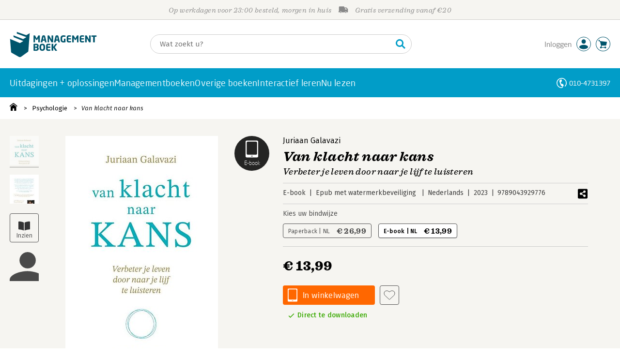

--- FILE ---
content_type: text/html;charset=UTF-8
request_url: https://www.managementboek.nl/boek/9789043929776
body_size: 25216
content:
<!DOCTYPE html>
<html lang="nl">
		<head prefix="og: http://ogp.me/ns#">
			<meta charset="utf-8" />
									<meta name="viewport" content="width=device-width">
			         <meta name="google-site-verification" content="H1GiYedORa3L1oiZMIB3E97h2ZfbO7vT1pEf-FtMiAs" />

						<link rel="dns-prefetch preconnect" href="https://i.mgtbk.nl/platform/m4-managementboek-00123806" />
			<link rel="dns-prefetch preconnect" href="https://managementboek.matomo.cloud" />
			<link rel="dns-prefetch" href="https://www.datadoghq-browser-agent.com" />
			<link rel="dns-prefetch" href="https://www.googletagmanager.com" />
			<link rel="dns-prefetch" href="https://browser-intake-datadoghq.eu" />

						<link fetchpriority="high" rel="preload"    href="https://i.mgtbk.nl/platform/m4-managementboek-00123806/dist/fonts/fonts.css" crossorigin as="style"/>
			<link fetchpriority="high" rel="stylesheet" href="https://i.mgtbk.nl/platform/m4-managementboek-00123806/dist/fonts/fonts.css" crossorigin/>

						<link rel="preload" as="style"  href="https://i.mgtbk.nl/platform/m4-managementboek-00123806/dist/css/managementboek.css"/>
			<link rel="preload" as="style"  href="https://i.mgtbk.nl/platform/m4-managementboek-00123806/dist/css/pages/boeken_info.css"/>
			<link fetchpriority="high" rel="stylesheet" href="https://i.mgtbk.nl/platform/m4-managementboek-00123806/dist/css/managementboek.css" />
			<link fetchpriority="high" rel="stylesheet" href="https://i.mgtbk.nl/platform/m4-managementboek-00123806/dist/css/pages/boeken_info.css" />

						<script nonce="e0deb63c0166cd6d" >const shallowCopy=function(original){if("object"!=typeof original)return;let rv={};for(let k in original)if("function"!=typeof original[k])try{rv[k]=JSON.parse(JSON.stringify(original[k]))}finally{}return rv};window.onerror=function(message,source,lineno,column,error){try{if("string"==typeof message&&message.match(/Object Not Found Matching Id:\d+, MethodName:update/))return!0;const report={error:{message:message,source:source,lineno:lineno,column:column},session:null,navigator:shallowCopy(window.navigator),location:shallowCopy(window.location),screen:{resolution:{w:window.innerWidth,h:window.innerHeight,dpr:window.devicePixelRatio},offset:{x:window.scrollX,y:window.scrollY}},stack:error?error.stack:void 0,raw_error:shallowCopy(error)};report.location.referrer=document.referrer,error&&error.reason&&(report.raw_error.reason=shallowCopy(error.reason)),error&&!error.stack&&error.reason&&error.reason.stack&&(report.stack=error.reason.stack,delete report.raw_error.reason.stack),void 0!==report.raw_error&&delete report.raw_error.stack;const navigatorArrays={plugins:1,mimeTypes:1};for(const v in navigatorArrays)if(window.navigator[v]){report.navigator[v]=[];for(const element of window.navigator[v])report.navigator[v].push(shallowCopy(element))}if(report.navigator.connection=shallowCopy(window.navigator.connection),window.localStorage&&window.localStorage.getItem)try{const header=window.localStorage.getItem("header");header&&"undefined"!==header&&(report.header=JSON.parse(header))}catch(e){window.localStorage.removeItem("header")}const r=new XMLHttpRequest;r.open("POST","/api/an-error-occurred",!0),r.onreadystatechange=function(){4==r.readyState&&200!=r.status&&console.error(r)},r.send(JSON.stringify(report))}catch(metaError){console.error(metaError)}},window.onunhandledrejection=function(e){return window.onerror(String(e.reason||"unhandled promise rejection"))};</script>
			<script nonce="e0deb63c0166cd6d" >window._initialHeader&&null!=window._initialHeader||(window._initialHeader=null);</script>
			<script nonce="e0deb63c0166cd6d"  data-_skin_tag="G-Z83HGREVDY" data-_csrf="fRTcZ_MBtqyydhrNE23b 9cOaheWT5wlXpHl7rDpm" data-_do_not_track="">!function(){try{let _tags=document.getElementsByTagName("script");for(const me of _tags)if(null!==me.dataset)for(let k in me.dataset)try{if(window[k]=me.dataset[k],"_canonical"==k){if(-1!=location.href.indexOf("viewkey"))continue;let currentSearch="";try{currentSearch=location.search||""}catch(searchError){console.error("Error accessing location.search:",searchError)}if(""!=location.hash&&"#"!=location.hash){let eltid="";try{eltid=location.hash.substr(1)}catch(hashError){console.error("Error processing location.hash:",hashError)}try{history.replaceState("","",me.dataset[k]+currentSearch+location.hash)}catch(stateError){console.error("Error in history.replaceState:",stateError)}window.setTimeout(function(){try{let elt=document.getElementById(eltid);null!=elt&&elt.scrollIntoView()}catch(scrollError){console.error("Error in scrollIntoView:",scrollError)}},120)}else try{history.replaceState("","",me.dataset[k]+currentSearch)}catch(stateError){console.error("Error in history.replaceState:",stateError)}}}catch(datasetError){console.error("Error processing dataset item:",datasetError)}}catch(error){console.error("Error in data-as-globals.js:",error)}}();</script>

			
			<meta name="apple-mobile-web-app-status-bar-style" content="black" />
			<meta name="theme-color" content="#019dc8" />

							
				
		
	

	<link rel="preload" as="image" fetchpriority="high" href="https://i.mgtbk.nl/boeken/9789043929776-460x480.jpg" imagesrcset="https://i.mgtbk.nl/boeken/9789043929776-460x480.jpg 460w, https://i.mgtbk.nl/boeken/9789043929776-690x720.jpg 690w, https://i.mgtbk.nl/boeken/9789043929776-920x960.jpg 920w" imagesizes="(max-width: 800px) 150px, 460px"/>

	<link rel="preload" as="script" href="https://i.mgtbk.nl/platform/m4-managementboek-00123806/dist/js/index.js" crossorigin/>
	<link rel="preload" as="script" href="https://i.mgtbk.nl/platform/m4-managementboek-00123806/dist/js/js-fill-auteurinfo.js" crossorigin/>

	<meta name="description" content=" - Managementboek.nl - Onze prijs: 13,99"/>
	<title>Van klacht naar kans door Juriaan Galavazi - Managementboek.nl</title>
	<link rel="canonical" href="https://www.managementboek.nl/boek/9789043929776/van-klacht-naar-kans-juriaan-galavazi"/>
	<script type="module" src="https://i.mgtbk.nl/platform/m4-managementboek-00123806/dist/js/js-fill-auteurinfo.js"></script>
	<script nonce="e0deb63c0166cd6d"  data-_ean="9789043929776" data-_csrf="fRTcZ_MBtqyydhrNE23b 9cOaheWT5wlXpHl7rDpm" data-_canonical="/boek/9789043929776/van-klacht-naar-kans-juriaan-galavazi">!function(){try{let _tags=document.getElementsByTagName("script");for(const me of _tags)if(null!==me.dataset)for(let k in me.dataset)try{if(window[k]=me.dataset[k],"_canonical"==k){if(-1!=location.href.indexOf("viewkey"))continue;let currentSearch="";try{currentSearch=location.search||""}catch(searchError){console.error("Error accessing location.search:",searchError)}if(""!=location.hash&&"#"!=location.hash){let eltid="";try{eltid=location.hash.substr(1)}catch(hashError){console.error("Error processing location.hash:",hashError)}try{history.replaceState("","",me.dataset[k]+currentSearch+location.hash)}catch(stateError){console.error("Error in history.replaceState:",stateError)}window.setTimeout(function(){try{let elt=document.getElementById(eltid);null!=elt&&elt.scrollIntoView()}catch(scrollError){console.error("Error in scrollIntoView:",scrollError)}},120)}else try{history.replaceState("","",me.dataset[k]+currentSearch)}catch(stateError){console.error("Error in history.replaceState:",stateError)}}}catch(datasetError){console.error("Error processing dataset item:",datasetError)}}catch(error){console.error("Error in data-as-globals.js:",error)}}();</script>

			<meta property="og:url" content="https://www.managementboek.nl/boek/9789043929776/van-klacht-naar-kans-juriaan-galavazi" />
		<meta property="og:title" content="Van klacht naar kans door Juriaan Galavazi - Managementboek.nl" />
		<meta name="image" property="og:image" content="https://i.mgtbk.nl/boeken/9789043929776-460x480.jpg?_=" />
		<meta name="description" property="og:description" content=" - Onze prijs: 13,99">
		<meta property="og:type" content="book">
		<meta property="book:isbn" content="9789043929776">
		<meta property="book:author" content="Juriaan Galavazi">
		<meta property="book:release_date" content="2023-05-26">

		<meta name="twitter:card" content="summary_large_image">
		<meta name="twitter:title" content="Van klacht naar kans door Juriaan Galavazi - Managementboek.nl">
		<meta name="twitter:site" content="@Mgtboeknl">
		<meta name="twitter:description" content=" - Managementboek.nl - Onze prijs: 13,99">
		<meta name="twitter:image" content="https://i.mgtbk.nl/boeken/9789043929776460x480.jpg?_=">
	
						<link rel="preload" as="script" href="https://i.mgtbk.nl/platform/m4-managementboek-00123806/dist/js/index.js" crossorigin/>
			<link rel="preload" as="script" href="https://i.mgtbk.nl/platform/m4-managementboek-00123806/dist/js/components/poppro.js" crossorigin/>
			<link rel="preload" as="font"   href="https://i.mgtbk.nl/platform/m4-managementboek-00123806/dist/fonts/Fonts/1583922e-a9fc-4dfd-8ae0-2e7464c5bf18.woff2" type="font/woff2" crossorigin/>
			<link rel="preload" as="font"   href="https://i.mgtbk.nl/platform/m4-managementboek-00123806/dist/fonts/Fonts/251538e1-5992-4c57-bda5-983f476dd83f.woff2" type="font/woff2" crossorigin/>
			<link rel="preload" as="font"   href="https://i.mgtbk.nl/platform/m4-managementboek-00123806/dist/fonts/Fonts/36f9521b-d783-4f2c-903c-579ea6fc6764.woff2" type="font/woff2" crossorigin/>
			<link rel="preload" as="font"   href="https://i.mgtbk.nl/platform/m4-managementboek-00123806/dist/fonts/Fonts/504ac6f4-715e-4ccd-a826-d27da07f7274.woff2" type="font/woff2" crossorigin/>
			<link rel="preload" as="font"   href="https://i.mgtbk.nl/platform/m4-managementboek-00123806/dist/fonts/Fonts/7e0f565d-43d4-40ba-a83f-a9ab562fced1.woff2" type="font/woff2" crossorigin/>
			<link rel="preload" as="font"   href="https://i.mgtbk.nl/platform/m4-managementboek-00123806/dist/fonts/Fonts/a53085dd-4493-4430-8349-fd63d6f3e5bc.woff2" type="font/woff2" crossorigin/>
			<link rel="preload" as="font"   href="https://i.mgtbk.nl/platform/m4-managementboek-00123806/dist/fonts/Fonts/e0bd859d-12b1-41c1-9b67-003688d01609.woff2" type="font/woff2" crossorigin/>
			<link rel="preload" as="font"   href="https://i.mgtbk.nl/platform/m4-managementboek-00123806/dist/fonts/Firava.woff2" type="font/woff2" crossorigin/>
			<link rel="preload" as="font"   href="https://i.mgtbk.nl/platform/m4-managementboek-00123806/dist/fonts/FiravaItalic.woff2" type="font/woff2" crossorigin/>

			<link rel="modulepreload" href="https://i.mgtbk.nl/platform/m4-managementboek-00123806/dist/js/index.js">
			<link rel="modulepreload" href="https://i.mgtbk.nl/platform/m4-managementboek-00123806/dist/js/cookie.js">
			<link rel="modulepreload" href="https://i.mgtbk.nl/platform/m4-managementboek-00123806/dist/js/helpers.js">
			<link rel="modulepreload" href="https://i.mgtbk.nl/platform/m4-managementboek-00123806/dist/js/cart.js">
			<link rel="modulepreload" href="https://i.mgtbk.nl/platform/m4-managementboek-00123806/dist/js/post.js">
			<link rel="modulepreload" href="https://i.mgtbk.nl/platform/m4-managementboek-00123806/dist/js/hover.js">
			<link rel="modulepreload" href="https://i.mgtbk.nl/platform/m4-managementboek-00123806/dist/js/auteur_info.js">
			<link rel="modulepreload" href="https://i.mgtbk.nl/platform/m4-managementboek-00123806/dist/js/formfields.js">
			<link rel="modulepreload" href="https://i.mgtbk.nl/platform/m4-managementboek-00123806/dist/js/haring.js">
			<link rel="modulepreload" href="https://i.mgtbk.nl/platform/m4-managementboek-00123806/dist/js/datadog.js">
			<link rel="modulepreload" href="https://i.mgtbk.nl/platform/m4-managementboek-00123806/dist/js/naveen.js">
			<link rel="modulepreload" href="https://i.mgtbk.nl/platform/m4-managementboek-00123806/dist/js/icarus.js">
			<link rel="modulepreload" href="https://i.mgtbk.nl/platform/m4-managementboek-00123806/dist/js/roger.js">
			<link rel="modulepreload" href="https://i.mgtbk.nl/platform/m4-managementboek-00123806/dist/js/inkijkexemplaar.js">
			<link rel="modulepreload" href="https://i.mgtbk.nl/platform/m4-managementboek-00123806/dist/js/boekdetails.js">
			<link rel="modulepreload" href="https://i.mgtbk.nl/platform/m4-managementboek-00123806/dist/js/ajax-data.js">
			<link rel="modulepreload" href="https://i.mgtbk.nl/platform/m4-managementboek-00123806/dist/js/images.js">
			<link rel="modulepreload" href="https://i.mgtbk.nl/platform/m4-managementboek-00123806/dist/js/mainmenu.js">
			<link rel="modulepreload" href="https://i.mgtbk.nl/platform/m4-managementboek-00123806/dist/js/mobile-panels.js">
			<link rel="modulepreload" href="https://i.mgtbk.nl/platform/m4-managementboek-00123806/dist/js/notifications.js">
			<link rel="modulepreload" href="https://i.mgtbk.nl/platform/m4-managementboek-00123806/dist/js/search-overlay.js">
			<link rel="modulepreload" href="https://i.mgtbk.nl/platform/m4-managementboek-00123806/dist/js/tom.js">
			<link rel="modulepreload" href="https://i.mgtbk.nl/platform/m4-managementboek-00123806/dist/js/joe.js">
			<link rel="modulepreload" href="https://i.mgtbk.nl/platform/m4-managementboek-00123806/dist/js/verlanglijst.js">
			<link rel="modulepreload" href="https://i.mgtbk.nl/platform/m4-managementboek-00123806/dist/js/login.js">
			<link rel="modulepreload" href="https://i.mgtbk.nl/platform/m4-managementboek-00123806/dist/js/accountmenu.js">
			<link rel="modulepreload" href="https://i.mgtbk.nl/platform/m4-managementboek-00123806/dist/js/subscribe.js">
			<link rel="modulepreload" href="https://i.mgtbk.nl/platform/m4-managementboek-00123806/dist/js/blog.js">
			<link rel="modulepreload" href="https://i.mgtbk.nl/platform/m4-managementboek-00123806/dist/js/janhendrik.js">


						<script fetchpriority="high" type="module" src="https://i.mgtbk.nl/platform/m4-managementboek-00123806/dist/js/index.js"></script>
			<script defer="defer" src="https://i.mgtbk.nl/platform/m4-managementboek-00123806/dist/js/components/poppro.js"></script>
			<script defer="defer" src="https://i.mgtbk.nl/platform/m4-managementboek-00123806/dist/js/swiped-loader.js"></script>


										<script async src="https://i.mgtbk.nl/platform/m4-managementboek-00123806/dist/js/mtm.js"></script>
					</head>

		<body class="niet-herkend -skin-managementboek loading boeken_info  niet-eprocurement" data-bodyclass="">
			<script nonce="e0deb63c0166cd6d" >const mediaMatches=window.matchMedia("(max-width: 800px)");mediaMatches.matches&&document.body.classList.add("-mobile-width"),mediaMatches.addEventListener("change",function(d){d.matches?document.body.classList.add("-mobile-width"):document.body.classList.remove("-mobile-width","-mobile-panel-open","-blur-for-panel")});const searchPanelMatches=window.matchMedia("(max-width: 1024px)");function moveFilterNodeTo(to){const ndTo=document.querySelector(to);if(null!==ndTo){const nd=document.querySelector("#mobile-filteren");null!==nd&&ndTo.appendChild(nd)}}searchPanelMatches.matches&&(document.body.classList.add("-mobile-searchpanel"),document.addEventListener("DOMContentLoaded",function(){moveFilterNodeTo("#panels")})),searchPanelMatches.addEventListener("change",function(d){const sorteerknop=document.querySelector("#sorteerknop");null!==sorteerknop&&(sorteerknop.classList.toggle("-panel-disabled",!d.matches),d.matches?(document.body.classList.add("-mobile-searchpanel"),moveFilterNodeTo("#panels")):(document.body.classList.remove("-mobile-searchpanel"),moveFilterNodeTo("#zoeken-kolommen")))}),document.addEventListener("DOMContentLoaded",function(){const sorteerknop=document.querySelector("#sorteerknop");null!==sorteerknop&&sorteerknop.classList.toggle("-panel-disabled",!searchPanelMatches.matches)});</script>

			<div id="page">
									

<header class="page-header ">

		<svg xmlns="http://www.w3.org/2000/svg" xmlns:xlink="http://www.w3.org/1999/xlink"><symbol viewBox="0 0 448 512" id="arrow-left" xmlns="http://www.w3.org/2000/svg"><path d="m229.9 473.899 19.799-19.799c4.686-4.686 4.686-12.284 0-16.971L94.569 282H436c6.627 0 12-5.373 12-12v-28c0-6.627-5.373-12-12-12H94.569l155.13-155.13c4.686-4.686 4.686-12.284 0-16.971L229.9 38.101c-4.686-4.686-12.284-4.686-16.971 0L3.515 247.515c-4.686 4.686-4.686 12.284 0 16.971L212.929 473.9c4.686 4.686 12.284 4.686 16.971-.001"/></symbol><symbol viewBox="0 0 14 14" id="arrow-right"><path d="m5.953 1.09.694-.693a.747.747 0 0 1 1.06 0l6.074 6.072a.747.747 0 0 1 0 1.06l-6.075 6.074a.747.747 0 0 1-1.06 0l-.693-.694a.75.75 0 0 1 .013-1.072L9.73 8.25H.75A.75.75 0 0 1 0 7.5v-1c0-.416.334-.75.75-.75h8.981L5.966 2.163a.745.745 0 0 1-.013-1.072z"/></symbol><symbol viewBox="0 0 30 30" id="avatar" xmlns="http://www.w3.org/2000/svg"><g fill="none" fill-rule="evenodd"><circle cx="15" cy="15" r="14.5" fill="#FFF" stroke="#00556c"/><path fill="#00556c" d="M18.158 13.032q1.263-1.279 1.263-3.225t-1.263-3.224Q16.895 5.303 15 5.25q-1.895.054-3.158 1.333t-1.263 3.224 1.263 3.225T15 14.312c1.895 0 2.316-.427 3.158-1.28m3.21 11.135Q18.842 25.447 15 25.5q-3.843-.054-6.369-1.333c-1.587-.803-2.448-1.799-2.602-2.98-.028-.037-.018-.072-.015-.109-.003-.037-.013-.072-.014-.109.183-1.182 1.044-2.176 2.631-2.98q2.526-1.28 6.369-1.333 3.842.054 6.369 1.333c1.587.804 2.447 1.798 2.601 2.98.029.037.019.072.016.11.003.036.013.07.014.108-.184 1.181-1.044 2.177-2.631 2.98z"/></g></symbol><symbol viewBox="0 0 18 18" id="avatar-check" xmlns="http://www.w3.org/2000/svg"><g fill="none" fill-rule="evenodd"><path fill="#00556c" stroke="#FFF" d="M17 8.75a8.25 8.25 0 1 1-16.5 0 8.25 8.25 0 0 1 16.5 0z"/><path fill="#FFF" d="m7.854 12.854 5.75-5.75a.5.5 0 0 0 0-.708l-.708-.707a.5.5 0 0 0-.707 0L7.5 10.38 5.31 8.19a.5.5 0 0 0-.706 0l-.708.707a.5.5 0 0 0 0 .708l3.25 3.25a.5.5 0 0 0 .708 0z"/></g></symbol><symbol viewBox="0 0 30 30" id="avatar-hover" xmlns="http://www.w3.org/2000/svg"><g fill="none" fill-rule="evenodd"><circle cx="15" cy="15" r="14.5" fill="#00556c" stroke="#00556c"/><path fill="#FFF" d="M18.158 13.032q1.263-1.279 1.263-3.225t-1.263-3.224Q16.895 5.303 15 5.25q-1.895.054-3.158 1.333t-1.263 3.224 1.263 3.225T15 14.312c1.895 0 2.316-.427 3.158-1.28m3.21 11.135Q18.842 25.447 15 25.5q-3.843-.054-6.369-1.333c-1.587-.803-2.448-1.799-2.602-2.98-.028-.037-.018-.072-.015-.109-.003-.037-.013-.072-.014-.109.183-1.182 1.044-2.176 2.631-2.98q2.526-1.28 6.369-1.333 3.842.054 6.369 1.333c1.587.804 2.447 1.798 2.601 2.98.029.037.019.072.016.11.003.036.013.07.014.108-.184 1.181-1.044 2.177-2.631 2.98z"/></g></symbol><symbol fill="#00556C" viewBox="0 0 58 74" id="boek" xmlns="http://www.w3.org/2000/svg"><path d="M52.5 58.6 32.2 73.2c-1.2.8-4 1.3-6.5 0L4.3 61.1c-.8-.4-1.2-1.3-1.3-2.4L0 20.6l29.1 12.2 9.8-5.9-28.6-11.7-.3-5.1 28.4 11 9.6-5.8L20.1 5 20 0l27.7 9.6 10-5.8-4 52.4q-.15 1.5-1.2 2.4"/></symbol><symbol viewBox="0 0 30 30" id="cart-hover" xmlns="http://www.w3.org/2000/svg"><g fill="none" fill-rule="evenodd"><circle cx="15" cy="15" r="14.5" fill="#00556c" stroke="#00556c"/><path fill="#FFF" d="M20.601 18.283c.56 0 1.01-.46 1.01-1.026L23 11.463c0-.567-.452-1.026-1.01-1.026L9.781 9.026q-.106 0-.207.02L8.115 8.013c.009-.058.018-.114.018-.174 0-.739-.59-1.338-1.317-1.338S5.5 7.099 5.5 7.838s.59 1.338 1.316 1.338c.145 0 .281-.03.412-.074l1.586 1.125 1.692 7.03c0 .423.252.784.61.942l-.624 2.106a1.834 1.834 0 0 0-1.717 1.842c0 1.022.816 1.853 1.822 1.853a1.82 1.82 0 0 0 1.704-1.211h5.606A1.82 1.82 0 0 0 19.609 24c1.007 0 1.824-.83 1.824-1.853s-.817-1.852-1.824-1.852a1.82 1.82 0 0 0-1.653 1.082h-5.705a1.8 1.8 0 0 0-.448-.61l.738-2.484z"/></g></symbol><symbol viewBox="0 0 35 35" id="cart-neutral" xmlns="http://www.w3.org/2000/svg"><g fill="none" fill-rule="evenodd" transform="matrix(1.16673 0 0 1.16661 0 .002)"><circle cx="15" cy="15" r="14.5" fill="#fff" stroke="#00556c"/><path fill="#00556c" d="M20.601 18.283c.56 0 1.01-.46 1.01-1.026L23 11.463c0-.567-.452-1.026-1.01-1.026L9.781 9.026q-.106 0-.207.02L8.115 8.013c.009-.058.018-.114.018-.174 0-.739-.59-1.338-1.317-1.338S5.5 7.099 5.5 7.838s.59 1.338 1.316 1.338c.145 0 .281-.03.412-.074l1.586 1.125 1.692 7.03c0 .423.252.784.61.942l-.624 2.106a1.834 1.834 0 0 0-1.717 1.842c0 1.022.816 1.853 1.822 1.853a1.82 1.82 0 0 0 1.704-1.211h5.606A1.82 1.82 0 0 0 19.609 24c1.007 0 1.824-.83 1.824-1.853s-.817-1.852-1.824-1.852a1.82 1.82 0 0 0-1.653 1.082h-5.705a1.8 1.8 0 0 0-.448-.61l.738-2.484z"/></g></symbol><symbol viewBox="0 0 448 512" id="check-square" xmlns="http://www.w3.org/2000/svg"><path d="M400 480H48c-26.51 0-48-21.49-48-48V80c0-26.51 21.49-48 48-48h352c26.51 0 48 21.49 48 48v352c0 26.51-21.49 48-48 48m-204.686-98.059 184-184c6.248-6.248 6.248-16.379 0-22.627l-22.627-22.627c-6.248-6.248-16.379-6.249-22.628 0L184 302.745l-70.059-70.059c-6.248-6.248-16.379-6.248-22.628 0l-22.627 22.627c-6.248 6.248-6.248 16.379 0 22.627l104 104c6.249 6.25 16.379 6.25 22.628.001"/></symbol><symbol viewBox="0 0 256 512" id="chevron-right" xmlns="http://www.w3.org/2000/svg"><path d="M24.707 38.101 4.908 57.899c-4.686 4.686-4.686 12.284 0 16.971L185.607 256 4.908 437.13c-4.686 4.686-4.686 12.284 0 16.971L24.707 473.9c4.686 4.686 12.284 4.686 16.971 0l209.414-209.414c4.686-4.686 4.686-12.284 0-16.971L41.678 38.101c-4.687-4.687-12.285-4.687-16.971 0"/></symbol><symbol viewBox="0 0 320 512" id="cross-regular" xmlns="http://www.w3.org/2000/svg"><path d="m207.6 256 107.72-107.72c6.23-6.23 6.23-16.34 0-22.58l-25.03-25.03c-6.23-6.23-16.34-6.23-22.58 0L160 208.4 52.28 100.68c-6.23-6.23-16.34-6.23-22.58 0L4.68 125.7c-6.23 6.23-6.23 16.34 0 22.58L112.4 256 4.68 363.72c-6.23 6.23-6.23 16.34 0 22.58l25.03 25.03c6.23 6.23 16.34 6.23 22.58 0L160 303.6l107.72 107.72c6.23 6.23 16.34 6.23 22.58 0l25.03-25.03c6.23-6.23 6.23-16.34 0-22.58z"/></symbol><symbol viewBox="0 0 19 13" id="delivery-truck" xmlns="http://www.w3.org/2000/svg"><path d="M4.18 10.64a1.14 1.14 0 1 0 0 2.281 1.14 1.14 0 0 0 0-2.28"/><path d="M12.503 4.18c0-.21.17-.38.38-.38h1.483c.097 0 .191.037.261.105l1.54 1.466c.116.11.189.19.189.33 0 .21-.17.38-.38.38h-3.093a.38.38 0 0 1-.38-.38zm5.526.703-2.28-2.37a.76.76 0 0 0-.548-.233h-3.8v-.76A1.52 1.52 0 0 0 9.88 0h-7.6C1.44 0 .76.68.76 1.52v7.6a.76.76 0 0 0-.76.76v1.14c0 .42.34.76.76.76h1.52c0-1.047.853-1.9 1.9-1.9 1.048 0 1.9.853 1.9 1.9h6.081c0-1.047.852-1.9 1.9-1.9s1.9.853 1.9 1.9h1.52c.42 0 .76-.34.76-.76V5.412a.76.76 0 0 0-.212-.528z"/><path d="M14.061 10.64a1.14 1.14 0 1 0 0 2.281 1.14 1.14 0 0 0 0-2.28"/></symbol><symbol viewBox="0 0 16 16" id="home" xmlns="http://www.w3.org/2000/svg"><path d="M15.506 6.128c-.003.083 0 .167 0 .25h.009c-.008.151.002.307-.03.453-.092.399-.439.636-.854.597-.378-.034-.676-.351-.686-.768-.004-.167-.069-.262-.19-.359q-2.716-2.153-5.428-4.31c-.404-.322-.744-.323-1.148-.002a2249 2249 0 0 1-5.454 4.33c-.111.088-.163.174-.166.322-.006.426-.301.753-.684.788-.417.04-.788-.193-.849-.597-.046-.31-.021-.634.003-.95.015-.193.154-.337.306-.458A2765 2765 0 0 1 6.637.42c.711-.564 1.525-.558 2.242.008l6.287 4.994a.83.83 0 0 1 .34.706M1.98 15.379V8.44l.001-.024v-.348a.95.95 0 0 1 .378-.799q2.4-1.959 4.796-3.921c.435-.356.756-.357 1.188-.003q2.4 1.971 4.808 3.93c.25.205.37.45.37.772q-.002 1.767-.002 3.532v3.801a.62.62 0 0 1-.62.62H9.275v-5.074H6.24V16H2.602a.62.62 0 0 1-.62-.62z"/></symbol><symbol viewBox="0 0 384 512" id="light-arrow-to-bottom" xmlns="http://www.w3.org/2000/svg"><!--! Font Awesome Pro 6.4.0 by @fontawesome - https://fontawesome.com License - https://fontawesome.com/license (Commercial License) Copyright 2023 Fonticons, Inc.--><path d="M16 480c-8.8 0-16-7.2-16-16s7.2-16 16-16h352c8.8 0 16 7.2 16 16s-7.2 16-16 16zm187.3-100.7c-6.2 6.2-16.4 6.2-22.6 0l-128-128c-6.2-6.2-6.2-16.4 0-22.6s16.4-6.2 22.6 0L176 329.4V48c0-8.8 7.2-16 16-16s16 7.2 16 16v281.4l100.7-100.7c6.2-6.2 16.4-6.2 22.6 0s6.2 16.4 0 22.6z"/></symbol><symbol fill="#00556C" viewBox="0 0 254 73.998" id="logo" xmlns="http://www.w3.org/2000/svg"><path d="M87 30.6h-3.6c-.2 0-.4-.2-.4-.5V18.6c0-.2-.1-.2-.1-.2-.1 0-.1.1-.2.2l-2.5 4.5c-.2.3-.5.5-.8.5H77c-.4 0-.6-.1-.8-.5l-2.5-4.5c-.1-.1-.1-.2-.2-.2s-.1 0-.1.2v11.5c0 .3-.2.5-.4.5h-3.6c-.2 0-.5-.1-.5-.4V11.1c0-.6.4-.9 1-.9h2.6c.6 0 1 .3 1.2.7l4.2 7.8c.1.2.2.4.3.4s.2-.1.3-.4l4.2-7.8c.2-.5.6-.7 1.2-.7h2.6c.6 0 1 .4 1 1v19.1c-.1.2-.3.3-.5.3m20.1 0h-3.9c-.3 0-.5-.2-.6-.5l-1-4.5H96l-1 4.5c-.1.3-.3.5-.6.5h-3.9c-.3 0-.5-.2-.5-.4v-.1l4.1-17c.6-2.6 2.7-3.1 4.6-3.1s3.9.4 4.5 3.1l4.1 17v.1c.3.3.1.4-.2.4m-7.9-16.3c-.1-.3-.1-.4-.4-.4-.2 0-.3.1-.4.4l-1.7 7.6h4.1zm26.2 16.3h-2.7c-.6 0-1-.1-1.4-.9L115 18.9c-.1-.2-.2-.2-.2-.2-.1 0-.1.1-.1.2V30c0 .3-.2.5-.6.5h-3.3c-.3 0-.6-.2-.6-.5V11.2c0-.6.5-1 1-1h2.8c.6 0 .8.3 1.2.9l6.5 11.3c.1.2.1.2.2.2s.1-.1.1-.2V10.7c0-.3.2-.5.6-.5h3.3c.3 0 .6.2.6.5v18.9c0 .6-.5 1-1.1 1m20.8 0h-3.9c-.3 0-.5-.2-.6-.5l-1-4.5h-5.6l-1 4.5c-.1.3-.3.5-.6.5h-3.9c-.3 0-.5-.2-.5-.4v-.1l4.1-17c.6-2.6 2.7-3.1 4.6-3.1s3.9.4 4.5 3.1l4.1 17v.1c.2.3 0 .4-.2.4m-7.9-16.3c-.1-.3-.1-.4-.4-.4-.2 0-.3.1-.4.4l-1.7 7.6h4.1zm24.2 0q-.15 0 0 0c-1.4-.1-3.5-.2-5.8-.2-2.2 0-3.6 1.1-3.6 4.7v3.4c0 3.8 1.7 4.7 3.1 4.7.8 0 1.5 0 2.1-.1v-6.3c0-.3.2-.5.5-.5h3.5c.3 0 .6.2.6.5v9.2c0 .4-.1.5-.6.6-1.5.3-3.4.6-6.2.6-3.1 0-7.9-1.8-7.9-8.7v-3.4c0-7 4.4-8.8 8.4-8.8 2.8 0 4.7.4 5.8.6.3.1.5.2.5.4v2.9c0 .3-.2.4-.4.4m16 16.2c-1 .1-2.4.4-5.3.4-3.6 0-6.7-.9-6.7-5.9v-9.1c0-5 3.2-5.9 6.7-5.9 3 0 4.4.2 5.3.4.4.1.6.2.6.5v2.6c0 .3-.2.5-.6.5H173c-1.3 0-1.8.4-1.8 1.9v2.5h7.1c.3 0 .6.2.6.6v2.6c0 .3-.2.5-.6.5h-7.1V25c0 1.4.5 1.9 1.8 1.9h5.6c.3 0 .6.2.6.5V30c-.1.3-.3.5-.7.5m22.2.1h-3.6c-.2 0-.4-.2-.4-.5V18.6c0-.2-.1-.2-.1-.2-.1 0-.1.1-.2.2l-2.5 4.5c-.2.3-.5.5-.8.5h-2.2c-.4 0-.6-.1-.8-.5l-2.5-4.5c-.1-.1-.1-.2-.2-.2s-.1 0-.1.2v11.5c0 .3-.2.5-.4.5H183c-.2 0-.5-.1-.5-.4V11.1c0-.6.4-.9 1-.9h2.6c.6 0 1 .3 1.2.7l4.2 7.8c.1.2.2.4.3.4s.2-.1.3-.4l4.2-7.8c.2-.5.6-.7 1.2-.7h2.6c.6 0 1 .4 1 1v19.1c.1.2-.1.3-.4.3m16-.1c-1 .1-2.4.4-5.3.4-3.6 0-6.7-.9-6.7-5.9v-9.1c0-5 3.2-5.9 6.7-5.9 3 0 4.4.2 5.3.4.4.1.6.2.6.5v2.6c0 .3-.2.5-.6.5h-5.6c-1.3 0-1.8.4-1.8 1.9v2.5h7.1c.3 0 .6.2.6.6v2.6c0 .3-.2.5-.6.5h-7.1V25c0 1.4.5 1.9 1.8 1.9h5.6c.3 0 .6.2.6.5V30c0 .3-.2.5-.6.5m19.1.1h-2.7c-.6 0-1-.1-1.4-.9l-6.3-10.8c-.1-.2-.2-.2-.2-.2-.1 0-.1.1-.1.2V30c0 .3-.2.5-.6.5h-3.3c-.3 0-.6-.2-.6-.5V11.2c0-.6.5-1 1-1h2.8c.6 0 .8.3 1.2.9l6.5 11.3c.1.2.1.2.2.2s.1-.1.1-.2V10.7c0-.3.2-.5.6-.5h3.3c.3 0 .6.2.6.5v18.9c0 .6-.5 1-1.1 1m17.6-16.5H249v16c0 .3-.2.5-.6.5h-3.6c-.3 0-.6-.2-.6-.5v-16h-4.5c-.3 0-.6-.2-.6-.5v-2.8c0-.3.2-.5.6-.5h13.7c.3 0 .6.2.6.5v2.8c0 .3-.3.5-.6.5m-178 41.5c-1.8 0-4-.1-5-.3-1.1-.2-1.5-.5-1.5-1.8V36.8c0-1.2.4-1.6 1.5-1.8.9-.1 3.2-.3 4.9-.3 5.2 0 8.7 1.4 8.7 5.7v.5c0 1.8-.9 3.3-2.3 4 1.5.7 2.5 2.2 2.5 4.1v.4c-.1 4.9-4.1 6.2-8.8 6.2m4-14.9c0-1.5-1-2.2-3.8-2.2h-2.1v4.8h3.1c2.2 0 2.8-1 2.8-2.2zm.1 8.4c0-1.3-.7-2.4-2.9-2.4h-3.1v5.1h2.3c2.8 0 3.7-.9 3.7-2.4zm15.2 6.5c-4.5 0-8.2-2.4-8.2-8.8v-3.3c0-6.4 3.6-8.8 8.2-8.8 4.5 0 8.2 2.4 8.2 8.8v3.3c-.1 6.4-3.7 8.8-8.2 8.8m3.4-12.1c0-3.3-1.1-4.7-3.4-4.7s-3.4 1.4-3.4 4.7v3.3c0 3.3 1.1 4.7 3.4 4.7s3.4-1.4 3.4-4.7zM118 55.3c-1 .1-2.4.4-5.3.4-3.6 0-6.7-.9-6.7-5.9v-9.1c0-5 3.2-5.9 6.7-5.9 3 0 4.4.2 5.3.4.4.1.6.2.6.5v2.6c0 .3-.2.5-.6.5h-5.6c-1.3 0-1.8.4-1.8 1.9v2.5h7.1c.3 0 .6.2.6.5v2.6c0 .3-.2.5-.6.5h-7.1v2.9c0 1.4.5 1.9 1.8 1.9h5.6c.3 0 .6.2.6.5v2.6q0 .45-.6.6m20.1-19.7-6.6 9.3 6.6 9.9c.1.1.1.2.1.3 0 .2-.1.3-.4.3h-4.7c-.3 0-.5-.2-.6-.4l-5.6-9.1v8.9c0 .3-.2.5-.6.5h-3.6c-.3 0-.6-.2-.6-.5V35.5c0-.3.2-.5.6-.5h3.6c.3 0 .6.2.6.5v8.7l6.1-8.9q.15-.3.6-.3h4.2c.3 0 .4.1.4.3 0 .1 0 .2-.1.3m-85.6 23L32.2 73.2c-1.2.8-4 1.3-6.5 0L4.3 61.1c-.8-.4-1.2-1.3-1.3-2.4L0 20.6l29.1 12.2 9.8-5.9-28.6-11.7-.3-5.1 28.4 11 9.6-5.8L20.1 5 20 0l27.7 9.6 10-5.8-4 52.4q-.15 1.5-1.2 2.4"/></symbol><symbol viewBox="0 0 21 21" id="phone" xmlns="http://www.w3.org/2000/svg"><path fill="#fff" fill-rule="evenodd" d="M10.5 0c2.9 0 5.525 1.177 7.425 3.079A10.5 10.5 0 0 1 21 10.51c0 2.883-1.16 5.494-3.036 7.393-.784.17-1.283-.286-1.017-1.147a8.96 8.96 0 0 0 2.525-6.246 8.96 8.96 0 0 0-2.628-6.35A8.94 8.94 0 0 0 10.5 1.53a8.94 8.94 0 0 0-6.344 2.63 8.96 8.96 0 0 0-2.628 6.35 8.96 8.96 0 0 0 2.628 6.351 8.97 8.97 0 0 0 3.812 2.268 9.4 9.4 0 0 0 2.036.349q.514-.019.901-.203a1.54 1.54 0 0 0 .84-.99c.103-.355.112-.78.012-1.261a12 12 0 0 1-2.22-.348c-2.139-4.469-2.653-5.885-3.885-10.684 1.04-1.433 2.317-2.628 3.994-3.43a9 9 0 0 1 1.515 4.453c-.664.58-1.583 1.036-2.565 1.376l1.655 4.554c.97-.372 1.967-.614 2.849-.598a9 9 0 0 1 1.697 4.386q-.752.194-1.494.263a4 4 0 0 1-.095 1.681c-.13.45-.342.847-.625 1.18-.284.333-.64.602-1.057.797-1.259.593-2.712.32-3.996-.06a10.5 10.5 0 0 1-4.455-2.65A10.49 10.49 0 0 1 0 10.51c0-2.9 1.176-5.529 3.075-7.43A10.46 10.46 0 0 1 10.5 0"/></symbol><symbol viewBox="0 0 30 30" id="social-facebook" xmlns="http://www.w3.org/2000/svg"><rect width="30" height="30" fill="#00556c" rx="4"/><path fill="#FFF" d="M23.003 7.97v14.238c0 .49-.397.883-.882.883h-4.08v-6.195h2.079l.31-2.415h-2.393v-1.544c0-.7.193-1.175 1.197-1.175h1.279V9.6a17 17 0 0 0-1.865-.096c-1.844 0-3.109 1.125-3.109 3.194v1.783h-2.086v2.415h2.086v6.199H7.88a.884.884 0 0 1-.882-.883V7.971c0-.486.397-.883.882-.883h14.238c.49 0 .886.397.886.883z"/></symbol><symbol viewBox="0 0 30 30" id="social-instagram" xmlns="http://www.w3.org/2000/svg"><rect width="30" height="30" fill="#00556c" rx="4"/><path fill="#FFF" d="M15.004 10.983a4.1 4.1 0 0 1 4.105 4.105 4.1 4.1 0 0 1-4.105 4.105 4.1 4.1 0 0 1-4.106-4.105 4.1 4.1 0 0 1 4.106-4.105m0 6.774a2.674 2.674 0 0 0 2.668-2.67 2.67 2.67 0 0 0-2.668-2.668 2.67 2.67 0 0 0-2.67 2.669 2.674 2.674 0 0 0 2.67 2.669m5.23-6.942a.955.955 0 0 1-.957.957.958.958 0 1 1 .957-.957m2.719.972c.075 1.322.075 5.28 0 6.602-.064 1.283-.357 2.419-1.293 3.355-.936.94-2.073 1.233-3.355 1.293-1.322.075-5.284.075-6.606 0-1.283-.064-2.415-.357-3.355-1.293s-1.233-2.072-1.293-3.355c-.075-1.322-.075-5.284 0-6.606.064-1.283.353-2.419 1.293-3.355s2.076-1.229 3.355-1.29c1.322-.075 5.284-.075 6.606 0 1.282.065 2.419.358 3.355 1.294.94.936 1.232 2.072 1.293 3.355m-1.708 8.02c.418-1.05.322-3.554.322-4.72 0-1.164.096-3.665-.322-4.719a2.7 2.7 0 0 0-1.522-1.522c-1.05-.414-3.555-.321-4.72-.321s-3.665-.097-4.72.321a2.7 2.7 0 0 0-1.521 1.522c-.415 1.05-.322 3.555-.322 4.72s-.096 3.666.322 4.72a2.7 2.7 0 0 0 1.522 1.522c1.05.414 3.555.321 4.72.321s3.665.097 4.72-.321a2.7 2.7 0 0 0 1.521-1.522z"/></symbol><symbol viewBox="0 0 30 30" id="social-linkedin" xmlns="http://www.w3.org/2000/svg"><rect width="30" height="30" fill="#00556c" rx="4"/><path fill="#FFF" d="M10.58 21.951H7.26V11.265h3.319zM8.919 9.807c-1.061 0-1.922-.879-1.922-1.94a1.923 1.923 0 0 1 3.844 0c0 1.061-.861 1.94-1.922 1.94m14.084 12.144h-3.315V16.75c0-1.24-.025-2.83-1.725-2.83-1.725 0-1.99 1.348-1.99 2.74v5.292h-3.315V11.265h3.183v1.458h.046c.443-.84 1.526-1.726 3.14-1.726 3.359 0 3.976 2.212 3.976 5.084z"/></symbol><symbol viewBox="0 0 41 41" id="social-twitter" xmlns="http://www.w3.org/2000/svg"><g fill="none" fill-rule="nonzero"><path fill="#00556c" d="M5.857 0A5.863 5.863 0 0 0 0 5.857v29.286A5.863 5.863 0 0 0 5.857 41h29.286A5.863 5.863 0 0 0 41 35.143V5.857A5.863 5.863 0 0 0 35.143 0z"/><path fill="#FFF" d="m33.047 7.688-9.5 10.854 11.175 14.77h-8.75l-6.845-8.96-7.843 8.96H6.937L17.096 21.7 6.379 7.687h8.969l6.195 8.191 7.157-8.19z"/><path fill="#00556c" d="M29.588 30.713 14.038 10.15h-2.59l15.724 20.564h2.407z"/></g></symbol><symbol viewBox="0 0 30 30" id="social-youtube" xmlns="http://www.w3.org/2000/svg"><rect width="30" height="30" fill="#00556c" rx="4"/><path fill="#FFF" d="M24.348 10.378c.408 1.532.408 4.727.408 4.727s0 3.196-.408 4.727a2.42 2.42 0 0 1-1.725 1.709c-1.521.41-7.623.41-7.623.41s-6.102 0-7.623-.41a2.42 2.42 0 0 1-1.725-1.709c-.408-1.531-.408-4.727-.408-4.727s0-3.195.408-4.727a2.45 2.45 0 0 1 1.725-1.736c1.521-.41 7.623-.41 7.623-.41s6.102 0 7.623.41c.84.226 1.5.891 1.725 1.736m-11.344 7.629 5.1-2.902-5.1-2.9z"/></symbol><symbol viewBox="0 0 448 512" id="solid-arrow-left" xmlns="http://www.w3.org/2000/svg"><path d="m257.5 445.1-22.2 22.2c-9.4 9.4-24.6 9.4-33.9 0L7 273c-9.4-9.4-9.4-24.6 0-33.9L201.4 44.7c9.4-9.4 24.6-9.4 33.9 0l22.2 22.2c9.5 9.5 9.3 25-.4 34.3L136.6 216H424c13.3 0 24 10.7 24 24v32c0 13.3-10.7 24-24 24H136.6l120.5 114.8c9.8 9.3 10 24.8.4 34.3"/></symbol><symbol viewBox="0 0 352 512" id="times" xmlns="http://www.w3.org/2000/svg"><path d="m242.72 256 100.07-100.07c12.28-12.28 12.28-32.19 0-44.48l-22.24-22.24c-12.28-12.28-32.19-12.28-44.48 0L176 189.28 75.93 89.21c-12.28-12.28-32.19-12.28-44.48 0L9.21 111.45c-12.28 12.28-12.28 32.19 0 44.48L109.28 256 9.21 356.07c-12.28 12.28-12.28 32.19 0 44.48l22.24 22.24c12.28 12.28 32.2 12.28 44.48 0L176 322.72l100.07 100.07c12.28 12.28 32.2 12.28 44.48 0l22.24-22.24c12.28-12.28 12.28-32.19 0-44.48z"/></symbol><symbol viewBox="0 0 16 14" id="tw" xmlns="http://www.w3.org/2000/svg"><path fill="#1E1E1E" d="M7.962 0 0 4.597v9.216h15.924V4.597z"/><path fill="#BDEA18" d="m15.074 5.579-6.687 3.86v3.524h6.687z"/><path fill="#FC3F4D" d="M.85 12.963h6.687V9.439L.85 5.58z"/><path fill="#FFF" d="m1.276 4.843 6.686 3.86 6.687-3.86L7.962.98z"/></symbol><symbol viewBox="0 0 30 30" id="wishlist" xmlns="http://www.w3.org/2000/svg"><g fill="none" fill-rule="evenodd"><circle cx="15" cy="15" r="14.5" fill="#FFF" stroke="#00556c"/><path fill="#00556c" d="M15 24a.61.61 0 0 1-.442-.188l-6.268-6.27C8.21 17.469 6 15.375 6 12.875 6 9.823 7.798 8 10.801 8 12.56 8 14.206 9.438 15 10.25 15.794 9.437 17.44 8 19.199 8 22.202 8 24 9.823 24 12.875c0 2.5-2.21 4.594-2.3 4.688l-6.258 6.25A.61.61 0 0 1 15 24"/></g></symbol><symbol viewBox="0 0 30 30" id="wishlist-hover" xmlns="http://www.w3.org/2000/svg"><g fill="none" fill-rule="evenodd"><circle cx="15" cy="15" r="15" fill="#00556c"/><path fill="#FFF" d="M15 24a.61.61 0 0 1-.442-.188l-6.268-6.27C8.21 17.469 6 15.375 6 12.875 6 9.823 7.798 8 10.801 8 12.56 8 14.206 9.438 15 10.25 15.794 9.437 17.44 8 19.199 8 22.202 8 24 9.823 24 12.875c0 2.5-2.21 4.594-2.3 4.688l-6.258 6.25A.61.61 0 0 1 15 24"/></g></symbol></svg>

	<div class="page-top">
		<i>Op werkdagen voor 23:00 besteld, morgen in huis</i>
		<svg class="truck _hide-mobile"><use xlink:href="#delivery-truck"/></svg>
		<i class="_hide-mobile">Gratis verzending vanaf €20</i>
		<span id="w"></span>
	</div>

		<div class="searchbar">
		<div class="container">
										<div class="searchbar-logo">
					<a href="/"><svg class="logo"><use xlink:href="#logo"/></svg></a>
				</div>
			
										<div class="search-container">
											<div class="searchbar-input">
							<div class="container">
								<input type="text" name="-js-primary-search-trigger-p" class="-js-primary-search-trigger" placeholder="Wat zoekt u?" data-zoekcat="/zoeken" />
								<button></button>
								<span class="search-text-border"></span>
							</div>
						</div>
									</div>
			
			<div class="searchbar-account -loading">
								<div class="name -js-username"><span>-</span></div>
				<div class="inloggen"><span>Inloggen</span></div>

								<div class="avatar -js-panel-trigger" rel="accountmenu">
					<svg class="-normal"><use xlink:href="#avatar"/></svg>
					<svg class="-hover"><use xlink:href="#avatar-hover"/></svg>
					<svg class="check"><use xlink:href="#avatar-check"/></svg>
					<span></span>

											<div id="accountmenu" class="accountmenu-container mobile-panel -top">
							<div class="overlay"></div>
							<div class="container">
								<div class="accountheader">
									<div class="avatar -js-panel-trigger" rel="accountmenu">
										<svg class="-normal"><use xlink:href="#avatar"/></svg>
										<svg class="-hover"><use xlink:href="#avatar-hover"/></svg>
										<svg class="check"><use xlink:href="#avatar-check"/></svg>
									</div>

									<b class="name -js-username -mobile">--</b>
									<b class="inloggen">Inloggen</b>
									<div class="-js-panel-close" rel="accountmenu"><svg class="-js-close-notification close"><use xlink:href="#times"/></svg></div>
								</div>
								<div class="accountmenu">
									<ul>
																					<li class="account-dashboard"><i></i><a href="/uwaccount">accountoverzicht</a></li>

											<li class="account-bestellingen"><i></i><a href="/uwaccount/bestellingen">bestellingen</a></li>
											<li class="account-facturen"><i></i><a href="/uwaccount/facturen">facturen betalen</a></li>
											<li class="account-downloadcentrum"><i></i><a href="/uwaccount/downloadcentrum">downloadcentrum</a></li>
											<li class="account-summaries"><i></i><a href="/uwaccount/summaries">summaries</a></li>

											<li class="account-accountgegevens"><i></i><a href="/uwaccount/adres">gegevens</a></li>

											<li class="account-nieuwsbrief"><i></i><a href="/uwaccount/nieuwsbrief">nieuwsbrief</a></li>
											<li class="account-affiliate"><i></i><a href="/uwaccount/affiliate/overzicht">partnerprogramma</a></li>
											<li class="account-financieel"><i></i><a href="/uwaccount/financieel">financieel</a></li>

											<li class="account-inloggen"><i></i><a href="/login">inloggen</a></li>

											<li class="account-uitloggen"><i></i><a href="/login?logout=1&amp;continue=%2F">uitloggen</a></li>
																			</ul>
								</div>
							</div>
						</div>
									</div>

				<div class="wishlist -js-wishlist" rel="verlanglijst" >
					<svg class="-normal"><use xlink:href="#wishlist"/></svg>
					<svg class="-hover"><use xlink:href="#wishlist-hover"/></svg>
					<u></u>
				</div>

													<div class="cart -js-cart-trigger" >
						<svg class="-normal"><use xlink:href="#cart-neutral"/></svg>
						<svg class="-hover"><use xlink:href="#cart-hover"/></svg>
						<u></u>

												<div id="cart" class="cart-container -top">
							<div class="container">
								<h4>Uw winkelwagen</h4>
								<div class="contents">
									<div class="cover"></div>
									<div class="info"></div>
								</div>
								<div class="buttons">
									<div class="border"></div>
									<a class="butters -js-cart-winkelwagen -lightblue -fullwidth" href="/checkout/winkelwagen">Naar winkelwagen</a>
									<a class="butters -js-verder-winkelen -transparent -minishadow -fullwidth" href="#">Verder winkelen</a>
								</div>
							</div>
						</div>
						<div class="overlay"></div>
											</div>
				
			</div>
		</div>
	</div>

					<div class="navbar -for-mobile" >
			<div class="container">
				<div class="menu">
					<div class="hamburger hamburger--squeeze">
						<span class="hamburger-box">
							<span class="hamburger-inner"></span>
						</span>
					</div>
				</div>
				<div class="search-container">
											<div class="searchbar-input">
							<div class="container">
								<input type="text" name="-js-primary-search-trigger-p" class="-js-primary-search-trigger" placeholder="Wat zoekt u?" data-zoekcat="/zoeken" />
								<button></button>
								<span class="search-text-border"></span>
							</div>
						</div>
					
				</div>
			</div>
		</div>
		
				<div class="navbar -for-desktop" >
			<div class="container">
				<div class="navbar-menu">	<!-- MENU -->
	<div class="page-mainmenu-container">
	<nav class="page-mainmenu">

		<span class="entry menu-boeken" aria-haspopup="true">
			<b>
				<span>Uitdagingen + oplossingen</span>
				<span></span>
			</b>

			<div class="submenu-container">
				<div class="submenu-top-cta">
					<div><a href="/uitdaging_oplossing">Alle uitdagingen + oplossingen</a></div>
				</div>

				<div class="submenu" rel="boeken">
					<div class="submenu-flex">
						<ul class="menu-small-directnaar">
							<li><a href="/uitdaging_oplossing"><strong>Direct naar</strong></a></li>
							<li class="-line">
								<ul>
									<li><a href="/uitdaging_oplossing">Alle uitdagingen en oplossingen</a></li>
									<li><a href="/uitdaging_oplossing#meest-bekeken">Meest bekeken managementvragen</a></li>
									<li><a href="/uitdaging_oplossing#recent">Recent gestelde vragen</a></li>
									<li><a href="/uitdaging_oplossing#stel-vraag">Stel jouw managementvraag</a></li>
									<li><a href="/thema/cadeaumaand">Boeken als cadeau</a></li>
								</ul>
							</li>
						</ul>
						<ul class="menu-small">
							<li><a href="/uitdaging_oplossing"><strong>Ontdek oplossingen per thema</strong></a></li>
							<li class="-line">
								<ul>
									<li><a href="/uitdaging_oplossing#zoeken">Boekadviezen en geschenken</a></li>
									<li><a href="/uitdaging_oplossing#zoeken">Digitalisering en technologie</a></li>
									<li><a href="/uitdaging_oplossing#zoeken">Communicatie en onderhandeling</a></li>
									<li><a href="/uitdaging_oplossing#zoeken">Compliance en regelgeving</a></li>
									<li class="-meer"><a href="/uitdaging_oplossing"><strong>alle thema’s</strong></a></li>
								</ul>
							</li>
						</ul> 
						<ul class="menu-small">
							<li><a href="/uitdaging_oplossing"><strong>Voorbeelden</strong></a></li>
							<li class="-line">
								<ul>
									<li><a href="/uitdaging_oplossing/boekadviezen_en_geschenken/wat_is_een_leuk_boekcadeau_als_felicitatie_voor_een_nieuwe_functie_of_promotie">Boekcadeau voor promotie</a></li>
									<li><a href="/meest_gestelde_vragen/hoe_kan_ik_ai_toepassen_in_mijn_werk">AI toepassen op werk</a></li>
									<li><a href="/uitdaging_oplossing/communicatie_en_onderhandeling/hoe_versterk_ik_de_interne_communicatie">Versterken interne communicatie</a></li>
									<li><a href="/uitdaging_oplossing/compliance_en_regelgeving/hoe_voorkom_ik_corruptie_en_onethisch_gedrag_binnen_mijn_organisatie">Voorkomen corruptie en onethisch gedrag</a></li>
									<li class="-meer"><a href="/uitdaging_oplossing"><strong>alle vragen</strong></a></li>
								</ul>
							</li>
						</ul>
					</div>
				</div>
				<i class="-close"></i>
			</div>
		</span>

		<span class="entry menu-boeken" aria-haspopup="true">
			<b>
				<span>Managementboeken</span>
				<span></span>
			</b>

			<div class="submenu-container">
				<div class="submenu-top-cta">
					<div><a href="/zoeken/cat:managementboeken">Alle managementboeken</a></div>
				</div>

				<div class="submenu" rel="boeken">
					<div class="submenu-flex">
						<ul class="menu-small-directnaar">
							<li><strong>Direct naar</strong></li>
							<li class="-line">
								<ul>
									<li><a href="/thema/cadeaumaand">Boeken als cadeau</a></li>
									<li><a href="/managementboek_top_100">Managementboek TOP 100</a></li>
									<li><a href="/thema/ai-books">AI-books</a></li>
									<li><a href="/uitdaging_oplossing">Managementuitdagingen</a></li>
									<li><a href="/thema/auteur-in-de-spotlight">Auteur in de spotlight</a></li>
									<li><a href="/magazine">Online Magazine</a></li>
									<li><a href="/thema/verwacht">Binnenkort verwacht</a></li>
									<li><a href="/zoeken/cat:managementboeken/extra:aanbieding?sort=verkooppositie&q=">Aanbiedingen</a></li>
									<li><a href="/trefwoorden">Trending trefwoorden</a></li>
								</ul>
							</li>
						</ul>

						<ul class="menu-rubrieken">
							<li><strong>Rubrieken</strong></li>
							<li class="-line">
								<ul>
									<li><a href="/rubriek/advisering">Advisering</a></li>
									<li><a href="/rubriek/algemeen-management">Algemeen management</a></li>
									<li><a href="/rubriek/coaching-en-trainen">Coaching en trainen</a></li>
									<li><a href="/rubriek/communicatie-en-media">Communicatie en media</a></li>
									<li><a href="/rubriek/economie">Economie</a></li>
									<li><a href="/rubriek/financieel-management">Financieel management</a></li>
									<li><a href="/rubriek/inkoop-en-logistiek">Inkoop en logistiek</a></li>
									<li><a href="/rubriek/internet-en-social-media">Internet en social media</a></li>
									<li><a href="/rubriek/it-management-ict">IT-management / ICT</a></li>
								</ul>
							</li>
						</ul>
						<ul class="menu-rubrieken">
							<li class="-no-mobile"></li>
							<li class="-line">
								<ul>
									<li><a href="/rubriek/juridisch">Juridisch</a></li>
									<li><a href="/rubriek/leiderschap">Leiderschap</a></li>
									<li><a href="/rubriek/marketing">Marketing</a></li>
									<li><a href="/rubriek/mens-en-maatschappij">Mens en maatschappij</a></li>
									<li><a href="/rubriek/non-profit">Non-profit</a></li>
									<li><a href="/rubriek/ondernemen">Ondernemen</a></li>
									<li><a href="/rubriek/organisatiekunde">Organisatiekunde</a></li>
									<li><a href="/rubriek/personal-finance">Personal finance</a></li>
									<li><a href="/rubriek/personeelsmanagement">Personeelsmanagement</a></li>
								</ul>
							</li>
						</ul>
						<ul class="menu-rubrieken">
							<li class="-no-mobile"></li>
							<li class="-line">
								<ul>
									<li><a href="/rubriek/persoonlijke-effectiviteit">Persoonlijke effectiviteit</a></li>
									<li><a href="/rubriek/projectmanagement">Projectmanagement</a></li>
									<li><a href="/rubriek/psychologie">Psychologie</a></li>
									<li><a href="/rubriek/reclame-en-verkoop">Reclame en verkoop</a></li>
									<li><a href="/rubriek/strategisch-management">Strategisch management</a></li>
									<li><a href="/rubriek/verandermanagement">Verandermanagement</a></li>
									<li><a href="/rubriek/werk-en-loopbaan">Werk en loopbaan</a></li>
									<li class="-meer"><a href="/trefwoorden"><strong>alle rubrieken</strong></a></li>
								</ul>
							</li>
						</ul>
						<div class="menu-ad">
							<div></div>
						</div>
					</div>
				</div>
				<i class="-close"></i>
			</div>
		</span>

		<span class="entry menu-boeken" aria-haspopup="true">
			<b>
				<span>Overige boeken</span>
				<span></span>
			</b>

			<div class="submenu-container">
				<div class="submenu-top-cta">
					<div><a href="/overige-boeken">Alle overige boeken</a></div>
				</div>

				<div class="submenu" rel="boeken">
					<div class="submenu-flex">
						<ul class="menu-small-directnaar">
							<li><strong>Direct naar</strong></li>
							<li class="-line">
								<ul>
									<li><a href="/overige-boeken/bestsellers">Bestseller 60</a></li>
									<li><a href="/overige-boeken/bestsellers/fictie">Fictie TOP 20</a></li>
									<li><a href="/overige-boeken/bestsellers/non-fictie">Non-fictie TOP 20</a></li>
									<li><a href="/overige-boeken/bestsellers/spannend">Spanning TOP 20</a></li>
									<li><a href="/overige-boeken/bestsellers/jeugd">Jeugd TOP 10</a></li>
									<li><a href="/overige-boeken/bestsellers/koken">Culinair TOP 10</a></li>
									<li><a href="/zoeken/rubriekalg:literatuur-en-romans,jeugd,geschiedenis,wetenschap-en-techniek,thrillers-en-spanning,kunst-en-cultuur,reizen,sport(ca)-hobby(ca)-lifestyle,flora-en-fauna,koken-en-eten,cadeauboeken,spiritualiteit/extra:aanbieding/taalvermelding:nederlands?sort=verkooppositie&q=">Aanbiedingen</a></li>
									<li><a href="/thema/cadeaumaand">Boeken als cadeau</a></li>
								</ul>
							</li>
						</ul>

						<ul class="menu-rubrieken">
							<li><strong>Rubrieken</strong></li>
							<li class="-line">
								<ul>
									<li><a href="/overige-boeken/rubriek/cadeauboeken">Cadeauboeken</a></li>
									<li><a href="/overige-boeken/rubriek/computer-en-informatica">Computer en informatica</a></li>
									<li><a href="/overige-boeken/rubriek/economie">Economie</a></li>
									<li><a href="/overige-boeken/rubriek/filosofie">Filosofie</a></li>
									<li><a href="/overige-boeken/rubriek/flora-en-fauna">Flora en fauna</a></li>
									<li><a href="/overige-boeken/rubriek/geneeskunde">Geneeskunde</a></li>
									<li><a href="/overige-boeken/rubriek/geschiedenis">Geschiedenis</a></li>
									<li><a href="/overige-boeken/rubriek/gezondheid">Gezondheid</a></li>
									<li><a href="/overige-boeken/rubriek/non-fictie-informatief-professioneel">Informatief / professioneel</a></li>
								</ul>
							</li>
						</ul>
						<ul class="menu-rubrieken">
							<li class="-no-mobile"></li>
							<li class="-line">
								<ul>
									<li><a href="/overige-boeken/rubriek/jeugd">Jeugd</a></li>
									<li><a href="/overige-boeken/rubriek/juridisch">Juridisch</a></li>
									<li><a href="/overige-boeken/rubriek/koken-en-eten">Koken en eten</a></li>
									<li><a href="/overige-boeken/rubriek/kunst-en-cultuur">Kunst en cultuur</a></li>
									<li><a href="/overige-boeken/rubriek/literatuur-en-romans">Literatuur en romans</a></li>
									<li><a href="/overige-boeken/rubriek/mens-en-maatschappij">Mens en maatschappij</a></li>
									<li><a href="/overige-boeken/rubriek/naslagwerken">Naslagwerken</a></li>
									<li><a href="/overige-boeken/rubriek/paramedisch">Paramedisch</a></li>
									<li><a href="/overige-boeken/rubriek/psychologie">Psychologie</a></li>
								</ul>
							</li>
						</ul>
						<ul class="menu-rubrieken">
							<li class="-no-mobile"></li>
							<li class="-line">
								<ul>
									<li><a href="/overige-boeken/rubriek/reizen">Reizen</a></li>
									<li><a href="/overige-boeken/rubriek/religie">Religie</a></li>
									<li><a href="/overige-boeken/rubriek/schoolboeken">Schoolboeken</a></li>
									<li><a href="/overige-boeken/rubriek/spiritualiteit">Spiritualiteit</a></li>
									<li><a href="/overige-boeken/rubriek/sport-hobby-lifestyle">Sport, hobby, lifestyle</a></li>
									<li><a href="/overige-boeken/rubriek/thrillers-en-spanning">Thrillers en spanning</a></li>
									<li><a href="/overige-boeken/rubriek/wetenschap-en-techniek">Wetenschap en techniek</a></li>
									<li><a href="/overige-boeken/rubriek/woordenboeken-en-taal">Woordenboeken en taal</a></li>
								</ul>
							</li>
						</ul>
					</div>
				</div>
				<i class="-close"></i>
			</div>
		</span>

		<span class="entry menu-seminars" aria-haspopup="true">
			<b>
				<span>Interactief leren</span>
				<span></span>
			</b>

			<div class="submenu-container">
				<div class="submenu-top-cta">
					<div><a href="/zoeken/cat:events?sort=datum-oplopend">Alle seminars &amp; trainingen</a></div>
				</div>

				<div class="submenu" rel="seminars">
					<div class="submenu-flex">
						<ul class="menu-small">
							<li><a href="/zoeken/cat:events?sort=datum-oplopend"><strong>Direct naar</strong></a></li>
							<li class="-line">
								<ul>
									<li><a href="/zoeken/cat:events/leervorm:seminar,collegereeks,masterclass?sort=datum-oplopend">Live events</a></li>
									<li><a href="/zoeken/cat:events/leervorm:online-training?sort=datum-oplopend">Online training</a></li>
									<li><a href="/thema/ai-books">AI-books</a></li>
								</ul>
							</li>
						</ul> 
						<ul class="menu-small">
							<li><a href="/magazine"><strong>Online Magazine</strong></a></li>
							<li class="-line">
								<ul>
									<li><a href="/magazine/artikelen/type:preview">Previews</a></li>
									<li><a href="/magazine/artikelen/type:recensie">Recensies</a></li>
									<li><a href="/magazine/artikelen/type:interview">Interviews</a></li>
									<li><a href="/magazine/artikelen/type:podcast">Podcasts</a></li>
									<li><a href="/magazine/artikelen/type:video">Videos</a></li>
								</ul>
							</li>
						</ul> 
						<ul class="menu-small">
							<li><strong>Volg ons op</strong></li>
							<li class="-line">
								<ul>
									<li><a target="_blank" href="https://open.spotify.com/show/5EzsNe1VbGbUDVUUn4L3iI?si=464d668a69b64655">Spotify</a></li>
									<li><a target="_blank" href="https://www.youtube.com/user/Managementboeknl">YouTube</a></li>
									<li><a target="_blank" href="https://www.instagram.com/mgtboeknl">Instagram</a></li>
									<li><a target="_blank" href="https://www.linkedin.com/company/managementboek-nl">Linkedin</a></li>
								</ul>
							</li>
						</ul>
					</div>
				</div>
				<i class="-close"></i>
			</div>
		</span>

		<span class="entry menu-attenderingen -hidden" aria-haspopup="true">
			<b>
				<span>Attenderingen</span>
				<span></span>
			</b>

			<div class="submenu-container">
				<div class="submenu-top-cta">
					<div><a href="/uwaccount/attenderingen/recht-op-u-af">Attenderingen instellen</a></div>
				</div>

				<div class="submenu" rel="attenderingen">
					<div class="submenu-flex">
						<ul class="menu-rubriek">
							<li><strong>Algemeen</strong></li>
							<li class="-line">
								<ul>
									<li class="-heeft-recht-op-u-af -hidden"><a href="/bestellijst/Recht-op-u-af">Recht op u af</a></li>
									<li class="-heeft-attenderingen -hidden"><a href="/attendering/juridisch">Juridische attendering</a></li>
									<li class="-heeft-attenderingen -hidden"><a href="/attendering/hiaten">Hiatensignalering juridisch</a></li>
									<li class="-heeft-attenderingen -hidden"><a href="/attendering/serie">Seriesignalering</a></li>
									<li class="-heeft-attenderingen -hidden"><a href="/attendering/herdruk">Herdruksignalering</a></li>
									<li class="-heeft-attenderingen -hidden"><a href="/attendering/internationaal">Internationaal</a></li>
								</ul>
							</li>
						</ul>

						<ul class='-toon-voor-overheid'>
							<li><strong>Aanbevolen per ministerie</strong></li>

							<li class='-line'>
								<ul class="menu-attenderingen">
									<li><a href="/ministerie/algemenezaken">Algemene Zaken</a></li>
									<li><a href="/ministerie/binnenlandsezaken">Binnenlandse Zaken en Koninkrijksrelaties</a></li>
									<li><a href="/ministerie/buitenlandsezaken">Buitenlandse Zaken</a></li>
									<li><a href="/ministerie/defensie">Defensie</a></li>
									<li><a href="/ministerie/economischezaken">Economische Zaken en Klimaat</a></li>
									<li><a href="/ministerie/financien">Financiën</a></li>
									<li><a href="/ministerie/infrastructuur">Infrastructuur en Waterstaat</a></li>
								</ul>
								<ul class="menu-attenderingen">
									<li><a href="/ministerie/justitie">Justitie en Veiligheid</a></li>
									<li><a href="/ministerie/landbouw">Landbouw, Natuur en Voedselkwaliteit</a></li>
									<li><a href="/ministerie/onderwijs">Onderwijs, Cultuur en Wetenschap</a></li>
									<li><a href="/ministerie/politie">Nationale Politie</a></li>
									<li><a href="/ministerie/socialezaken">Sociale Zaken en Werkgelegenheid</a></li>
									<li><a href="/ministerie/volksgezondheid">Volksgezondheid, Welzijn en Sport</a></li>
								</ul>
							</li>
						</ul>
					</div>
				</div>
				<i class="-close"></i>
			</div>
		</span>

		<span class="entry menu-periodieken -hidden" aria-haspopup="true">
			<b>
				<span>Abonnementen</span>
				<span></span>
			</b>

			<div class="submenu-container">
				<div class="submenu-top-cta">
					<div><a href="/zoeken/cat:periodieken">Abonnementencatalogus</a></div>
				</div>

				<div class="submenu" rel="periodieken">
					<div class="submenu-flex">
						<ul class="menu-rubrieken">
							<li><strong>Algemeen</strong></li>
							<li class="-line">
								<ul>
									<li><a href="/uwaccount/periodieken_overzicht">Uw abonnementen</a></li>
																		<li><a href="/uwaccount/periodieken_overzicht/verlengen_opzeggen">Verlengen / opzeggen</a></li>
									<li><a href="/uwaccount/periodieken_overzicht/claims">Openstaande claims</a></li>
									<li><a href="/uwaccount/periodieken_overzicht/bibliografischewijzigingen">Bibliografische wijzigingen</a></li>
									<li><a href="/uwaccount/periodieken_overzicht">Abonnementshouders</a></li>
									<li><a href="/uwaccount/periodieken_overzicht">Afleveradressen</a></li>
									<li><a href="/uwaccount/periodieken_overzicht">Referenties</a></li>
									<li><a href="/uwaccount/periodieken_overzicht?notities=on&submit=submit">Notities</a></li>
								</ul>
							</li>
						</ul>

						<ul class='-toon-voor-overheid'>
							<li><strong>Aanbevolen per ministerie</strong></li>

							<li class='-line'>
								<ul class="menu-attenderingen">
									<li><a href="/zoeken/cat:periodieken/ministeries:algemene-zaken">Algemene Zaken</a></li>
									<li><a href="/zoeken/cat:periodieken/ministeries:binnenlandse-zaken-en-koninkrijksrelaties">Binnenlandse Zaken en Koninkrijksrelaties</a></li>
									<li><a href="/zoeken/cat:periodieken/ministeries:buitenlandse-zaken">Buitenlandse Zaken</a></li>
									<li><a href="/zoeken/cat:periodieken/ministeries:defensie">Defensie</a></li>
									<li><a href="/zoeken/cat:periodieken/ministeries:economische-zaken-en-klimaat">Economische Zaken en Klimaat</a></li>
									<li><a href="/zoeken/cat:periodieken/ministeries:financiën">Financiën</a></li>
									<li><a href="/zoeken/cat:periodieken/ministeries:infrastructuur-en-waterstaat">Infrastructuur en Waterstaat</a></li>
								</ul>
								<ul class="menu-attenderingen">
									<li><a href="/zoeken/cat:periodieken/ministeries:justitie-en-veiligheid">Justitie en Veiligheid</a></li>
									<li><a href="/zoeken/cat:periodieken/ministeries:landbouw(ca)-natuur-en-voedselkwaliteit">Landbouw, Natuur en Voedselkwaliteit</a></li>
									<li><a href="/zoeken/cat:periodieken/ministeries:onderwijs(ca)-cultuur-en-wetenschap">Onderwijs, Cultuur en Wetenschap</a></li>
									<li><a href="/zoeken/cat:periodieken/ministeries:nationale-politie">Nationale Politie</a></li>
									<li><a href="/zoeken/cat:periodieken/ministeries:sociale-zaken-en-werkgelegenheid">Sociale Zaken en Werkgelegenheid</a></li>
									<li><a href="/zoeken/cat:periodieken/ministeries:volksgezondheid(ca)-welzijn-en-sport">Volksgezondheid, Welzijn en Sport</a></li>
								</ul>
							</li>
						</ul>
					</div>
				</div>
				<i class="-close"></i>
			</div>

		</span>

		<span class="entry menu-boekseries -hidden" aria-haspopup="true">
			<b>
				<span>Boekseries</span>
				<span></span>
			</b>

			<div class="submenu-container">
				<div class="submenu-top-cta">
					<div><a href="/zoeken/cat:boekseries">Boekseriecatalogus</a></div>
				</div>

				<div class="submenu" rel="boekseries">
					<div class="submenu-flex">
						<ul class="menu-rubrieken">
							<li><strong>Algemeen</strong></li>
							<li class="-line">
								<ul>
									<li><a href="/uwaccount/boekseries_overzicht" data-href="/uwaccount/boekseries_overzicht">Uw serieabonnementen</a></li>
									<li><a href="/uwaccount/boekseries_overzicht" data-href="/uwaccount/boekseries_overzicht">Geadresseerden</a></li>
									<li><a href="/uwaccount/boekseries_overzicht" data-href="/uwaccount/boekseries_overzicht">Abonnementshouders</a></li>
									<li><a href="/uwaccount/boekseries_overzicht" data-href="/uwaccount/boekseries_overzicht">Afleveradressen</a></li>
									<li><a href="/uwaccount/boekseries_overzicht" data-href="/uwaccount/boekseries_overzicht">Referenties</a></li>
									<li><a href="/uwaccount/boekseries_overzicht?notities=on" data-href="/uwaccount/boekseries_overzicht?notities=on">Notities</a></li>
								</ul>
							</li>
						</ul>

						<ul class='-toon-voor-overheid'>
							<li><strong>Aanbevolen per ministerie</strong></li>

							<li class='-line'>
								<ul class="menu-attenderingen">
									<li><a href="/zoeken/cat:boekseries/ministeries:algemene-zaken">Algemene Zaken</a></li>
									<li><a href="/zoeken/cat:boekseries/ministeries:binnenlandse-zaken-en-koninkrijksrelaties">Binnenlandse Zaken en Koninkrijksrelaties</a></li>
									<li><a href="/zoeken/cat:boekseries/ministeries:buitenlandse-zaken">Buitenlandse Zaken</a></li>
									<li><a href="/zoeken/cat:boekseries/ministeries:defensie">Defensie</a></li>
									<li><a href="/zoeken/cat:boekseries/ministeries:economische-zaken-en-klimaat">Economische Zaken en Klimaat</a></li>
									<li><a href="/zoeken/cat:boekseries/ministeries:financiën">Financiën</a></li>
									<li><a href="/zoeken/cat:boekseries/ministeries:infrastructuur-en-waterstaat">Infrastructuur en Waterstaat</a></li>
								</ul>
								<ul class="menu-attenderingen">
									<li><a href="/zoeken/cat:boekseries/ministeries:justitie-en-veiligheid">Justitie en Veiligheid</a></li>
									<li><a href="/zoeken/cat:boekseries/ministeries:landbouw(ca)-natuur-en-voedselkwaliteit">Landbouw, Natuur en Voedselkwaliteit</a></li>
									<li><a href="/zoeken/cat:boekseries/ministeries:onderwijs(ca)-cultuur-en-wetenschap">Onderwijs, Cultuur en Wetenschap</a></li>
									<li><a href="/zoeken/cat:boekseries/ministeries:nationale-politie">Nationale Politie</a></li>
									<li><a href="/zoeken/cat:boekseries/ministeries:sociale-zaken-en-werkgelegenheid">Sociale Zaken en Werkgelegenheid</a></li>
									<li><a href="/zoeken/cat:boekseries/ministeries:volksgezondheid(ca)-welzijn-en-sport">Volksgezondheid, Welzijn en Sport</a></li>
								</ul>
							</li>
						</ul>
					</div>
				</div>
				<i class="-close"></i>
			</div>
		</span>

		<span class="entry menu-magazine" aria-haspopup="true">
			<b>
				<span>Nu lezen</span>
				<span></span>
			</b>

			<div class="submenu-container">
				<div class="submenu-top-cta">
					<div><a href="/magazine">Online Magazine</a></div>
				</div>

				<div class="submenu" rel="magazine">
					<div class="submenu-flex">
						<ul class="menu-small">
							<li><strong>Direct naar</strong></li>
							<li class="-line">
								<ul>
									<li><a href="/magazine/artikelen/type:recensie">Recensies</a></li>
									<li><a href="/magazine/artikelen/type:interview">Interviews</a></li>
									<li><a href="/magazine/artikelen/type:preview">Previews</a></li>
									<li><a href="/magazine/artikelen/type:opinie">Opinie</a></li>
									<li><a href="/magazine/artikelen/type:actueel">Actueel</a></li>
									<li><a href="/magazine/artikelen/type:podcast">Podcasts</a></li>
									<li><a href="/magazine/artikelen/type:video">Videos</a></li>
								</ul>
							</li>
						</ul>

						<ul class="menu-leesover">
							<li><strong>Lees over</strong></li>
							<li class="-line">
								<ul>
									<li><a href="/magazine/artikelen/rubriekman:algemeen-management">Algemeen management</a></li>
									<li><a href="/magazine/artikelen/rubriekman:coaching-en-trainen">Coachen en trainen</a></li>
									<li><a href="/magazine/artikelen/rubriekman:leiderschap">Leiderschap</a></li>
									<li><a href="/magazine/artikelen/rubriekman:marketing">Marketing</a></li>
									<li><a href="/magazine/artikelen/rubriekman:organisatiekunde">Organisatiekunde</a></li>
									<li><a href="/magazine/artikelen/rubriekman:strategisch-management">Strategisch management</a></li>
									<li><a href="/magazine/artikelen/rubriekman:verandermanagement">Verandermanagement</a></li>
									<li class="-meer"><a href="/magazine#meerlezen">meer onderwerpen</a></li>
								</ul>
							</li>
						</ul>

						<ul class="menu-artikelen -no-mobile">
							<li><strong>Recente artikelen</strong></li>
							<li class="menu-recenteartikelen lidewij-container -vertical">
							</li>
						</ul>
					</div>
				</div>

				<i class="-close"></i>
			</div>
		</span>

		<span class="entry -filler" aria-haspopup="false"></span>


		
		<span class="page-mainmenu-klantenservice">
			<div>
				<div>
					<svg class="icon-phone"><use xlink:href="#phone"/></svg>
					<a href="tel:+31104731397">010-4731397</a>
				</div>

				<div>
					<a href="/klantenservice/contact">Klantenservice</a>
				</div>

				<div>
					<a href="/uwaccount">Mijn account</a>
				</div>

				<div>
					<a href="/uwaccount/bestellingen">Mijn bestellingen</a>
				</div>

			</div>
		</span>

	</nav>
</div>

	<!-- /MENU -->
</div>
									<div class="navbar-phone"><svg class="navbar--phone-icon"><use xlink:href="#phone"/></svg><a href="tel:+31104731397">010-4731397</a></div>
							</div> <!-- /container -->
		</div> <!-- /navbar -->
		<!-- /header_navbar -->
	</header>
<!-- /HEADER -->


				
				
																							<nav class="page-breadcrumb">
							<div class="container">
								<svg class="home" data-url="/"><use xlink:href="#home"/></svg>

																	<a href="/zoeken/producttype:/rubriekman:psychologie">Psychologie</a>
																	<a href="/boek/9789043929776/van-klacht-naar-kans-juriaan-galavazi">Van klacht naar kans</a>
															</div>
						</nav>
									
					<main >

							
							<section class="infinity-band -gray for-hercules">
				

		<div class="hercules -boek-container">
			<div class="hercules-links-and-cover">
									<div class="hercules-links">
						<div class="icarus-container">
							<div>
								<div class="icarus -cover -selected">
									<div class="image">
											
	
	
	<img alt="Van klacht naar kans" title="Van klacht naar kans"
			src="https://i.mgtbk.nl/boeken/9789043929776-75.jpg"
			decoding="async"
			fetchpriority="low"
			loading="lazy"
			 
			srcset="https://i.mgtbk.nl/boeken/9789043929776-75.jpg 1x, https://i.mgtbk.nl/boeken/9789043929776-113.jpg 1.5x, https://i.mgtbk.nl/boeken/9789043929776-150.jpg 2x" />

									</div>
								</div>
							</div><div>
								<div class="icarus -backcover">
									<div class="image">
											
	
	
	<img alt="Van klacht naar kans" title="Van klacht naar kans"
			src="https://i.mgtbk.nl/boeken/9789043929554-75-bcovr.jpg"
			decoding="async"
			fetchpriority="low"
			loading="lazy"
			 
			srcset="https://i.mgtbk.nl/boeken/9789043929554-75-bcovr.jpg 1x, https://i.mgtbk.nl/boeken/9789043929554-113-bcovr.jpg 1.5x, https://i.mgtbk.nl/boeken/9789043929554-150-bcovr.jpg 2x" />

									</div>
								</div>
							</div>
							
															<div><div class="icarus -book -inkijkpdf"></div></div>
							
							
																						<div>
									<div class="icarus -auteur" data-auteurid="93427">
										<div class="image">
																							<div class="img -author-fallback"></div>
																					</div>
									</div>
								</div>
							
							
							
							
																				</div>

						
					</div>
				

				<div class="hercules-cover">
										<div class="zoomist-container">
						<div class="zoomist-wrapper">
															<div class="ofi-container zoomist-image backcover"><img decoding="async" fetchpriority="high" src="https://i.mgtbk.nl/boeken/9789043929554-920x960-bcovr.jpg" srcset="https://i.mgtbk.nl/boeken/9789043929554-920x960-bcovr.jpg 920w, https://i.mgtbk.nl/boeken/9789043929554-1380x1440-bcovr.jpg 1380w, https://i.mgtbk.nl/boeken/9789043929554-1840x1920-bcovr.jpg 1840w" sizes="(max-width: 800px) 150px, 920px" alt="Van klacht naar kans" class="ofi"></div>

						</div>
					</div>

						<div class="ofi-container  cover"><img decoding="async" fetchpriority="high" src="https://i.mgtbk.nl/boeken/9789043929776-460x480.jpg" srcset="https://i.mgtbk.nl/boeken/9789043929776-460x480.jpg 460w, https://i.mgtbk.nl/boeken/9789043929776-690x720.jpg 690w, https://i.mgtbk.nl/boeken/9789043929776-920x960.jpg 920w" sizes="(max-width: 800px) 150px, 460px" alt="Van klacht naar kans" class="ofi"></div>


										<div class="cover-auteur">
													<span class="background -auteur-fallback"></span>
						
						<div class="cover-auteur-contents">
							<span class="-header">Juriaan Galavazi</span>
							<span class="-contents">

								<p>Juriaan Galavazi (46) is huisarts in Naarden en heeft als specialisatie coaching en holistische geneeskunde.</p>

																	<a href="#auteurs" rel="auteurs">Meer over Juriaan Galavazi <svg class="arrow-down"><use xlink:href="#arrow-right"/></svg></a>
																</span>
						</div>
					</div>

										
					
										

										<div class="cover-interview">
																	</div>
				</div>


				<div class="hercules-positie">
					
											<div class="robin -ebook"><span>E-book</span></div>
					
				</div>

													<div class="hercules-rating aantal-stemmen-0"></div>
							</div>

			<div class="hercules-details">

				
								<span class="hercules-auteurs">															<a itemprop="author" href="/auteur/93427">Juriaan Galavazi</a>
										</span>
				<span class="hercules-titel">
					<h1 itemprop="name" class="-titel">Van klacht naar kans</h1>
											<h3>Verbeter je leven door naar je lijf te luisteren</h3>
									</span>

																			<span class="hercules-bindwijze">
													<i>E-book</i>
						
													<i>
								Epub
								 met watermerkbeveiliging															</i>
						
						<i>Nederlands</i>
													<i>2023</i>
						
						
						<i>9789043929776</i>
        
    
    <div class="haring-container" >
        <div class="-share -sharelink" title="Delen">
            <div class="-share-popup-container">
                <div class="-share-popup-arrow-top-back"></div>
                <div class="-share-popup-arrow-top"></div>

                <a class="-share -fb" title="Delen op Facebook" target="_NEW" rel="nofollow" href="https://www.facebook.com/sharer/sharer.php?u=https://www.managementboek.nl/boek/9789043929776/van-klacht-naar-kans-juriaan-galavazi"></a>
                <a class="-share -twitter" title="Delen op Twitter" target="_NEW" rel="nofollow" href="https://twitter.com/share?url=https://www.managementboek.nl/boek/9789043929776/van-klacht-naar-kans-juriaan-galavazi"></a>
                <a class="-share -linkedin" title="Delen op LinkedIn" target="_NEW" rel="nofollow" href="https://linkedin.com/shareArticle?url=https://www.managementboek.nl/boek/9789043929776/van-klacht-naar-kans-juriaan-galavazi"></a>
                <a class="-share -whatsapp" title="Delen op Whatsapp" target="_NEW" rel="nofollow" href="https://wa.me/?text=https://www.managementboek.nl/boek/9789043929776/van-klacht-naar-kans-juriaan-galavazi"></a>
                <a class="-share -mail" title="Delen via een mail" rel="nofollow" href="mailto:?subject=Ik%20wil%20graag%20iets%20met%20je%20delen%20op%20Managementboek.nl&body=Van%20klacht%20naar%20kans%0D%0Ahttps%3A%2F%2Fwww.managementboek.nl%2Fboek%2F9789043929776%2Fvan-klacht-naar-kans-juriaan-galavazi"></a>
                <a class="-share -copylink" title="Kopieer link" rel="nofollow" data-usecanonical="1" data-haringurl="https://www.managementboek.nl/boek/9789043929776/van-klacht-naar-kans-juriaan-galavazi" href="#"></a>
            </div>
        </div>
            </div>

    <div class="popup-containers">
        <div class="overlay -js-popup-overlay"></div>
    </div>
</span>
				
								
													<div class="hercules-bindwijze-knoppen">
						<label>Kies uw bindwijze</label>
						<div class="hercules-bindwijze-knoppen-container">
							<div>
																											
										<a href="/boek/9789043929554" class="butters -transparent  -with-prijs -light -bw-paperback">
											<span>Paperback | 	NL
	</span>
											<i>€ 26,99</i>
										</a>
																																				
										<a href="/boek/9789043929776" class="butters -transparent  -with-prijs -light -white -bw-e-book">
											<span>E-book | 	NL
	</span>
											<i>€ 13,99</i>
										</a>
																	
								
							</div>
						</div>
					</div>
				
								

				<div class="hercules-prijs">
										<div class="prijs-en-button">
													<div class="prijs-prijs -prijs">
													
	<div class="prijs-container -js-load-exbtw " data-ean="9789043929776">
														<div class="huidig" data-path="overig">
												<span class="van-prijs">€ 13,99</span>
					</div>
										</div>

							</div>

							<div class="prijs-buttons">
																
																																		
								
								
								
																
																	<div class="butters-container">
										<a href="#" class="butters -cart -ebook -with-verlanglijst -js-cart-add" data-ean="9789043929776" rel="nofollow">In winkelwagen</a>
										<a href="#" class="butters -verlanglijst -js-wishlist-toggle" data-ean='9789043929776'></a>
									</div>
															</div>
											</div>

					<div class="info-en-vbmih">
						<div class="valeri -js-fill" data-fill="eerderbesteld"></div>
						<div class="valeri -promo">

														

																				</div>

												
												
						<div class="valeri -on-cart -ean-9789043929776 -hidden"></div>
						<div class="valeri -previous-cart -hidden" data-ean="9789043929776"></div>

						<div  data-ean="9789043929776" class="valeri -vbmih -multi -status-0"><div>Direct te downloaden</div></div>					</div>
				</div>

				

				

				
				<info>
									</info>
			</div>
		</div>
	</section>

			




				
				<section class="infinity-band info-kolommen">
			<div>
				<div class="-info-kolommen-rechts">
													<a id="samenvatting"></a>
		<div class="roger -nocollapse -more -mobile-as-panel" id="samenvatting" rel="roger-contents">
			<div class="roger-article">
				<div>
					<h2>Samenvatting</h2>
										<div class="roger-body"><div><p>In ‘Van klacht naar kans' geeft Juriaan Galavazi, een trendsettende huisarts, zijn nieuwe visie op klachten.</p><p>Ervaar je een vorm van weerstand in je leven? Ben je moe en somber, vind je het spannend om grenzen aan te geven of ga je gebukt onder een verstoorde relatie? Heb je last van hoofdpijn, vermoeidheid, slaapproblemen of buikpijn? Dan werken medicijnen waarschijnlijk slechts tijdelijk en zijn deze klachten symptomen van iets anders.</p><p>Voor een betere behandeling heb je een andere visie nodig. Een visie waarbij je oude denkpatronen loslaat, je lijf leert voelen, contact maakt met je innerlijke drijfveren, en waarbij je ongemak en pijn leert dragen. Huisarts Juriaan Galavazi leert je hoe je dat doet, wat daarbij komt kijken en waarom dit je leven verandert.</p><p>Huisarts Juriaan Galavazi is gespecialiseerd in coaching en holistische geneeskunde. De reguliere geneeskunde is en blijft de basis van zijn praktijk, maar hij biedt de mogelijkheid om breder naar klachten te kijken. Met zijn coachingsprogramma’s helpt hij mensen om zich zowel lichamelijk als geestelijk fit te voelen.</p><p>‘De reguliere geneeskunde is en blijft de basis, maar ik bied de mogelijkheid om breder naar klachten te kijken.’ – Juriaan Galavazi</p></div></div>
				</div>
			</div>

						
			<div class="more"><button type="button">Toon meer</button></div>
		</div>
	

																		<div class="wordwolk-desktop">
		<div class="word-cloud-section roger -nocollapse -mobile-as-panel -no-mobile"  id="trefwoorden" rel="roger-contents">
						<div class="roger-article">
				<div>
					<h2>Trefwoorden</h2>
					<div class='wordwolk-container'>
						<svg width="710" height="350" viewBox="0 0 710 350" preserveAspectRatio="xMidYMid meet"><g transform="translate(355,175)"><a href="/trefwoord/persoonlijke%20ontwikkeling" style="text-decoration: none;"><text text-anchor="middle" transform="translate(5.7, 3.5)" style="font-size: 37px; font-family: Fira Sans, Arial, sans-serif; fill: rgb(0, 0, 0); font-weight: 700.000; filter: none;">persoonlijke ontwikkeling</text></a><a href="/trefwoord/lichaamsbewustzijn" style="text-decoration: none;"><text text-anchor="middle" transform="translate(-71.2, -37.3)" style="font-size: 33px; font-family: Fira Sans, Arial, sans-serif; fill: rgb(29, 29, 29); font-weight: 619.041; filter: none;">lichaamsbewustzijn</text></a><a href="/trefwoord/psychologie" style="text-decoration: none;"><text text-anchor="middle" transform="translate(100.2, 44.5)" style="font-size: 33px; font-family: Fira Sans, Arial, sans-serif; fill: rgb(29, 29, 29); font-weight: 619.041; filter: none;">psychologie</text></a><a href="/trefwoord/gezondheid" style="text-decoration: none;"><text text-anchor="middle" transform="translate(-84.8, 60.7)" style="font-size: 30px; font-family: Fira Sans, Arial, sans-serif; fill: rgb(59, 59, 59); font-weight: 539.218; filter: none;">gezondheid</text></a><a href="/trefwoord/holistische%20geneeskunde" style="text-decoration: none;"><text text-anchor="middle" transform="translate(-80.0, -74.1)" style="font-size: 30px; font-family: Fira Sans, Arial, sans-serif; fill: rgb(59, 59, 59); font-weight: 539.218; filter: none;">holistische geneeskunde</text></a><a href="/trefwoord/zelfhulp" style="text-decoration: none;"><text text-anchor="middle" transform="translate(151.7, -52.2)" style="font-size: 26px; font-family: Fira Sans, Arial, sans-serif; fill: rgb(88, 88, 88); font-weight: 460.699; filter: none;">zelfhulp</text></a><a href="/trefwoord/emotionele%20intelligentie" style="text-decoration: none;"><text text-anchor="middle" transform="translate(71.7, 93.9)" style="font-size: 26px; font-family: Fira Sans, Arial, sans-serif; fill: rgb(88, 88, 88); font-weight: 460.699; filter: none;">emotionele intelligentie</text></a><a href="/trefwoord/mindfulness" style="text-decoration: none;"><text text-anchor="middle" transform="translate(-100.3, -104.5)" style="font-size: 26px; font-family: Fira Sans, Arial, sans-serif; fill: rgb(88, 88, 88); font-weight: 460.699; filter: none;">mindfulness</text></a><a href="/trefwoord/stressmanagement" style="text-decoration: none;"><text text-anchor="middle" transform="translate(82.7, -112.4)" style="font-size: 24px; font-family: Fira Sans, Arial, sans-serif; fill: rgb(118, 118, 118); font-weight: 383.713; filter: none;">stressmanagement</text></a><a href="/trefwoord/authenticiteit" style="text-decoration: none;"><text text-anchor="middle" transform="translate(175.1, -85.9)" style="font-size: 24px; font-family: Fira Sans, Arial, sans-serif; fill: rgb(118, 118, 118); font-weight: 383.713; filter: none;">authenticiteit</text></a><a href="/trefwoord/psychosomatiek" style="text-decoration: none;"><text text-anchor="middle" transform="translate(95.0, 123.1)" style="font-size: 24px; font-family: Fira Sans, Arial, sans-serif; fill: rgb(118, 118, 118); font-weight: 383.713; filter: none;">psychosomatiek</text></a><a href="/trefwoord/verandering" style="text-decoration: none;"><text text-anchor="middle" transform="translate(-53.3, 131.9)" style="font-size: 21px; font-family: Fira Sans, Arial, sans-serif; fill: rgb(147, 147, 147); font-weight: 308.601; filter: blur(0.17px);">verandering</text></a><a href="/trefwoord/zelfacceptatie" style="text-decoration: none;"><text text-anchor="middle" transform="translate(-173.9, 106.8)" style="font-size: 21px; font-family: Fira Sans, Arial, sans-serif; fill: rgb(147, 147, 147); font-weight: 308.601; filter: blur(0.17px);">zelfacceptatie</text></a><a href="/trefwoord/bewustwording" style="text-decoration: none;"><text text-anchor="middle" transform="translate(-243.7, 69.5)" style="font-size: 21px; font-family: Fira Sans, Arial, sans-serif; fill: rgb(147, 147, 147); font-weight: 308.601; filter: blur(0.17px);">bewustwording</text></a><a href="/trefwoord/lichaamswijsheid" style="text-decoration: none;"><text text-anchor="middle" transform="translate(-268.7, 44.5)" style="font-size: 19px; font-family: Fira Sans, Arial, sans-serif; fill: rgb(176, 176, 176); font-weight: 235.912; filter: blur(0.31px);">lichaamswijsheid</text></a><a href="/trefwoord/coaching" style="text-decoration: none;"><text text-anchor="middle" transform="translate(241.2, -35.8)" style="font-size: 19px; font-family: Fira Sans, Arial, sans-serif; fill: rgb(176, 176, 176); font-weight: 235.912; filter: blur(0.31px);">coaching</text></a><a href="/trefwoord/hoofd-hart-buik%20verbinding" style="text-decoration: none;"><text text-anchor="middle" transform="translate(-144.0, -128.4)" style="font-size: 19px; font-family: Fira Sans, Arial, sans-serif; fill: rgb(176, 176, 176); font-weight: 235.912; filter: blur(0.31px);">hoofd-hart-buik verbinding</text></a><a href="/trefwoord/belemmerende%20overtuigingen" style="text-decoration: none;"><text text-anchor="middle" transform="translate(91.8, -143.8)" style="font-size: 19px; font-family: Fira Sans, Arial, sans-serif; fill: rgb(176, 176, 176); font-weight: 235.912; filter: blur(0.31px);">belemmerende overtuigingen</text></a><a href="/trefwoord/boosheid" style="text-decoration: none;"><text text-anchor="middle" transform="translate(-48.9, 34.8)" style="font-size: 17px; font-family: Fira Sans, Arial, sans-serif; fill: rgb(206, 206, 206); font-weight: 166.734; filter: blur(0.45px);">boosheid</text></a><a href="/trefwoord/integratie" style="text-decoration: none;"><text text-anchor="middle" transform="translate(247.3, 36.0)" style="font-size: 17px; font-family: Fira Sans, Arial, sans-serif; fill: rgb(206, 206, 206); font-weight: 166.734; filter: blur(0.45px);">integratie</text></a><a href="/trefwoord/weerstand" style="text-decoration: none;"><text text-anchor="middle" transform="translate(-137.2, 35.0)" style="font-size: 17px; font-family: Fira Sans, Arial, sans-serif; fill: rgb(206, 206, 206); font-weight: 166.734; filter: blur(0.45px);">weerstand</text></a><a href="/trefwoord/angst" style="text-decoration: none;"><text text-anchor="middle" transform="translate(179.8, -27.4)" style="font-size: 17px; font-family: Fira Sans, Arial, sans-serif; fill: rgb(206, 206, 206); font-weight: 166.734; filter: blur(0.45px);">angst</text></a><a href="/trefwoord/boosheid" style="text-decoration: none;"><text text-anchor="middle" transform="translate(233.9, 55.3)" style="font-size: 17px; font-family: Fira Sans, Arial, sans-serif; fill: rgb(206, 206, 206); font-weight: 166.734; filter: blur(0.45px);">boosheid</text></a><a href="/trefwoord/integratie" style="text-decoration: none;"><text text-anchor="middle" transform="translate(-281.3, 23.0)" style="font-size: 17px; font-family: Fira Sans, Arial, sans-serif; fill: rgb(206, 206, 206); font-weight: 166.734; filter: blur(0.45px);">integratie</text></a><a href="/trefwoord/weerstand" style="text-decoration: none;"><text text-anchor="middle" transform="translate(-122.1, 86.2)" style="font-size: 17px; font-family: Fira Sans, Arial, sans-serif; fill: rgb(206, 206, 206); font-weight: 166.734; filter: blur(0.45px);">weerstand</text></a><a href="/trefwoord/angst" style="text-decoration: none;"><text text-anchor="middle" transform="translate(-286.5, 3.4)" style="font-size: 17px; font-family: Fira Sans, Arial, sans-serif; fill: rgb(206, 206, 206); font-weight: 166.734; filter: blur(0.45px);">angst</text></a></g></svg>
					</div>
				</div>
			</div>
		</div>
	</div>

								<div class="wordwolk-mobile">
		<svg width="320" height="400" viewBox="0 0 320 400" preserveAspectRatio="xMidYMid meet"><g transform="translate(160,200)"><a href="/trefwoord/psychologie" style="text-decoration: none;"><text text-anchor="middle" transform="translate(22.0, -10.8)" style="font-size: 22px; font-family: Fira Sans, Arial, sans-serif; fill: rgb(29, 29, 29); font-weight: 619.041; filter: none;">psychologie</text></a><a href="/trefwoord/lichaamsbewustzijn" style="text-decoration: none;"><text text-anchor="middle" transform="translate(24.1, 15.2)" style="font-size: 22px; font-family: Fira Sans, Arial, sans-serif; fill: rgb(29, 29, 29); font-weight: 619.041; filter: none;">lichaamsbewustzijn</text></a><a href="/trefwoord/gezondheid" style="text-decoration: none;"><text text-anchor="middle" transform="translate(-0.2, 39.3)" style="font-size: 19px; font-family: Fira Sans, Arial, sans-serif; fill: rgb(59, 59, 59); font-weight: 539.218; filter: none;">gezondheid</text></a><a href="/trefwoord/holistische%20geneeskunde" style="text-decoration: none;"><text text-anchor="middle" transform="translate(-29.6, -34.9)" style="font-size: 19px; font-family: Fira Sans, Arial, sans-serif; fill: rgb(59, 59, 59); font-weight: 539.218; filter: none;">holistische geneeskunde</text></a><a href="/trefwoord/emotionele%20intelligentie" style="text-decoration: none;"><text text-anchor="middle" transform="translate(25.1, 60.7)" style="font-size: 16px; font-family: Fira Sans, Arial, sans-serif; fill: rgb(88, 88, 88); font-weight: 460.699; filter: none;">emotionele intelligentie</text></a><a href="/trefwoord/zelfhulp" style="text-decoration: none;"><text text-anchor="middle" transform="translate(-48.1, -56.2)" style="font-size: 16px; font-family: Fira Sans, Arial, sans-serif; fill: rgb(88, 88, 88); font-weight: 460.699; filter: none;">zelfhulp</text></a><a href="/trefwoord/mindfulness" style="text-decoration: none;"><text text-anchor="middle" transform="translate(-31.5, -74.1)" style="font-size: 16px; font-family: Fira Sans, Arial, sans-serif; fill: rgb(88, 88, 88); font-weight: 460.699; filter: none;">mindfulness</text></a><a href="/trefwoord/psychosomatiek" style="text-decoration: none;"><text text-anchor="middle" transform="translate(56.5, -57.1)" style="font-size: 14px; font-family: Fira Sans, Arial, sans-serif; fill: rgb(118, 118, 118); font-weight: 383.713; filter: none;">psychosomatiek</text></a><a href="/trefwoord/authenticiteit" style="text-decoration: none;"><text text-anchor="middle" transform="translate(48.5, 78.0)" style="font-size: 14px; font-family: Fira Sans, Arial, sans-serif; fill: rgb(118, 118, 118); font-weight: 383.713; filter: none;">authenticiteit</text></a><a href="/trefwoord/stressmanagement" style="text-decoration: none;"><text text-anchor="middle" transform="translate(29.8, 93.0)" style="font-size: 14px; font-family: Fira Sans, Arial, sans-serif; fill: rgb(118, 118, 118); font-weight: 383.713; filter: none;">stressmanagement</text></a><a href="/trefwoord/zelfacceptatie" style="text-decoration: none;"><text text-anchor="middle" transform="translate(-88.1, -5.4)" style="font-size: 12px; font-family: Fira Sans, Arial, sans-serif; fill: rgb(147, 147, 147); font-weight: 308.601; filter: blur(0.17px);">zelfacceptatie</text></a><a href="/trefwoord/bewustwording" style="text-decoration: none;"><text text-anchor="middle" transform="translate(-56.3, -90.3)" style="font-size: 12px; font-family: Fira Sans, Arial, sans-serif; fill: rgb(147, 147, 147); font-weight: 308.601; filter: blur(0.17px);">bewustwording</text></a><a href="/trefwoord/verandering" style="text-decoration: none;"><text text-anchor="middle" transform="translate(-37.9, -105.6)" style="font-size: 12px; font-family: Fira Sans, Arial, sans-serif; fill: rgb(147, 147, 147); font-weight: 308.601; filter: blur(0.17px);">verandering</text></a><a href="/trefwoord/hoofd-hart-buik%20verbinding" style="text-decoration: none;"><text text-anchor="middle" transform="translate(-58.3, 76.8)" style="font-size: 10px; font-family: Fira Sans, Arial, sans-serif; fill: rgb(176, 176, 176); font-weight: 235.912; filter: blur(0.31px);">hoofd-hart-buik verbinding</text></a><a href="/trefwoord/belemmerende%20overtuigingen" style="text-decoration: none;"><text text-anchor="middle" transform="translate(62.4, -92.9)" style="font-size: 10px; font-family: Fira Sans, Arial, sans-serif; fill: rgb(176, 176, 176); font-weight: 235.912; filter: blur(0.31px);">belemmerende overtuigingen</text></a><a href="/trefwoord/coaching" style="text-decoration: none;"><text text-anchor="middle" transform="translate(38.6, -75.1)" style="font-size: 10px; font-family: Fira Sans, Arial, sans-serif; fill: rgb(176, 176, 176); font-weight: 235.912; filter: blur(0.31px);">coaching</text></a><a href="/trefwoord/lichaamswijsheid" style="text-decoration: none;"><text text-anchor="middle" transform="translate(35.3, -111.2)" style="font-size: 10px; font-family: Fira Sans, Arial, sans-serif; fill: rgb(176, 176, 176); font-weight: 235.912; filter: blur(0.31px);">lichaamswijsheid</text></a><a href="/trefwoord/angst" style="text-decoration: none;"><text text-anchor="middle" transform="translate(-62.1, -18.3)" style="font-size: 9px; font-family: Fira Sans, Arial, sans-serif; fill: rgb(206, 206, 206); font-weight: 166.734; filter: blur(0.45px);">angst</text></a><a href="/trefwoord/weerstand" style="text-decoration: none;"><text text-anchor="middle" transform="translate(-77.9, 46.0)" style="font-size: 9px; font-family: Fira Sans, Arial, sans-serif; fill: rgb(206, 206, 206); font-weight: 166.734; filter: blur(0.45px);">weerstand</text></a><a href="/trefwoord/integratie" style="text-decoration: none;"><text text-anchor="middle" transform="translate(-81.9, 35.2)" style="font-size: 9px; font-family: Fira Sans, Arial, sans-serif; fill: rgb(206, 206, 206); font-weight: 166.734; filter: blur(0.45px);">integratie</text></a><a href="/trefwoord/boosheid" style="text-decoration: none;"><text text-anchor="middle" transform="translate(78.4, -73.4)" style="font-size: 9px; font-family: Fira Sans, Arial, sans-serif; fill: rgb(206, 206, 206); font-weight: 166.734; filter: blur(0.45px);">boosheid</text></a><a href="/trefwoord/angst" style="text-decoration: none;"><text text-anchor="middle" transform="translate(71.9, 33.9)" style="font-size: 9px; font-family: Fira Sans, Arial, sans-serif; fill: rgb(206, 206, 206); font-weight: 166.734; filter: blur(0.45px);">angst</text></a><a href="/trefwoord/weerstand" style="text-decoration: none;"><text text-anchor="middle" transform="translate(95.5, 44.6)" style="font-size: 9px; font-family: Fira Sans, Arial, sans-serif; fill: rgb(206, 206, 206); font-weight: 166.734; filter: blur(0.45px);">weerstand</text></a><a href="/trefwoord/integratie" style="text-decoration: none;"><text text-anchor="middle" transform="translate(60.1, 106.7)" style="font-size: 9px; font-family: Fira Sans, Arial, sans-serif; fill: rgb(206, 206, 206); font-weight: 166.734; filter: blur(0.45px);">integratie</text></a><a href="/trefwoord/boosheid" style="text-decoration: none;"><text text-anchor="middle" transform="translate(46.9, 117.4)" style="font-size: 9px; font-family: Fira Sans, Arial, sans-serif; fill: rgb(206, 206, 206); font-weight: 166.734; filter: blur(0.45px);">boosheid</text></a></g></svg>
	</div>

					
											<a id="specificaties"></a>
	<div class="roger -mobile-as-panel -nocollapse -more -" id="specificaties" rel="roger-contents">
		<div class="roger-article">
			<div>
				<h2>Specificaties</h2>
				<div class="info-specificaties">
																		<div class="-specs-isbn13"><span>ISBN13:</span><span>9789043929776</span></div>
																								<div class="-specs-taal"><span>Taal:</span><span>Nederlands</span></div>
																								<div class="-specs-bindwijze"><span>Bindwijze:</span><span>e-book</span></div>
																								<div class="-specs-beveiliging"><span>Beveiliging:</span><span>watermerk</span></div>
																								<div class="-specs-bestandsformaat"><span>Bestandsformaat:</span><span>epub</span></div>
																								<div class="-specs-aantal pagina&#039;s"><span>Aantal pagina&#039;s:</span><span>233</span></div>
																								<div class="-specs-uitgever"><span>Uitgever:</span><span><a href="/zoeken/uitgeverid:34">Kosmos Uitgevers</a></span></div>
																								<div class="-specs-verschijningsdatum"><span>Verschijningsdatum:</span><span>26-5-2023</span></div>
																								<div class="-specs-hoofdrubriek"><span>Hoofdrubriek:</span><span><a href="/zoeken/rubriekalg:Psychologie">Psychologie</a></span></div>
															</div>
			</div>
		</div>

				
		<div class="more"><button type="button">Toon meer</button></div>
	</div>


										
											
			<section class="infinity-band for-raymond">
			<a id="recensies"></a>
			<div class="roger  " id="recensies" rel="roger-contents">
				<h2>Expertrecensies <span>(1)</span></h2>
				<div class="roger-article">
					<div>
													<!--  -->
														<article class='recensie' data-url="/magazine/recensie/19304							">
								<div class="-container">
																			<div class="-image">
											<img src="https://i.mgtbk.nl/profiel/2116846-140.jpg" alt="recensie"/>
										</div>
																		<div class="-inhoud">
																					<div class="-titel">Van klacht naar kans - ‘Het beste van twee werelden’</div>
																				<div class='-subheader'>Peter Streefkerk | 30 mei 2022</div>

																				<div class='-body'>Ruim twee jaar geleden alweer verscheen het boek ‘Van klacht naar kans’ van Juriaan Galavazi. Omdat ik Juriaan van nabij heb meegemaakt als mijn huisarts, coach en therapeut, vormt hij een van de rode draden in mijn leven. Ik heb er heel veel aan gehad en nog steeds ben ik Juriaan daarvoor dankbaar.<br/><a class="-lees-meer" href="/magazine/recensie/19304							">Lees verder</a>
										</div>
									</div>
								</div>

							</article>
											</div>
				</div>

												<div class="more"><button type="button">Toon meer</button></div>
			</div>

		</section>
	


																
																								
					<section class="infinity-band for-stacey">
			<div class="stacey" id="lezersrecensies">
				<h2>Lezersrecensies </h2>

																		<div class="-js-wees-de-eerste">Wees de eerste die een lezersrecensie schrijft!</div>
				
				
				<div class="write -geen-stemmen">
					<div>
						<div>
							<a href="/schrijf-een-recensie/9789043929776" class="butters -transparant -recensie">Schrijf een recensie</a>
						</div>

						<div class="lees-ons-recensiebeleid">
							<a href="#" class="-js-trigger-popup" rel="leesrecensiebeleid">Lees ons recensiebeleid</a>
						</div>
					</div>

					<div class="voter-container">
						<div class="voter -js-voter-load">
							<div class="galaxy-voter">
								<div class="vote-btn -voted butters -transparent">
									<div class='uwcijfer'>Uw waardering</div>
									<div class="star unrated">?</div>
								</div>
							</div>
						</div>

						<div class="log-in-stemmen">
							<a href="/login?continue=/boek/9789043929776" rel="inloggen">Log in om uw waardering te geven</a>
						</div>
						<div class="geef-uw-waardering">
							<a href="#" class="vote-link">Klik om uw waardering te geven</a>
						</div>
					</div>
				</div>

			</div>

			<div class="stacey-contents">
			</div>
		</section>
	
											
																		
	
					
																	
					
																	
					
													<a id="auteurs" name="auteurs"></a>
		<div class="roger -mobile-as-panel" id="auteurs" rel="roger-contents">
			<div class="roger-article">
				<div>
																	<article class="auteur_93427">
							<h2>Over Juriaan Galavazi</h2>

							<div>
								<div>
																		<div class="auteur-bio">Juriaan Galavazi (46) is huisarts in Naarden en heeft als specialisatie coaching en holistische geneeskunde. Met zijn coachingprogramma’s helpt hij mensen om zich zowel lichamelijk als geestelijk fit te voelen.</div><!-- einde bio -->

																	</div>

																	<div class="lambert -overige-boeken -js-fill" id="andere-boeken-van" data-auteurid="93427">
										<h4>Andere boeken door Juriaan Galavazi</h4>
										<ul>
										</ul>
										<div><a href="/auteur/93427">Bekijk alle boeken</a></div>
									</div>
															</div>

						</article>
															</div>
			</div>

									<div class="more"><button type="button">Toon meer</button></div>
		</div>
	

													<a id="inhoudsopgave"></a>
		<div class="roger -mobile-as-panel" id="inhoudsopgave" rel="roger-contents">
			<div class="roger-article">
				<div>
					<h2>Inhoudsopgave</h2>
										<div class="roger-body"><div>Woord vooraf – Speler, toeschouwer of commentator 9<br />
Inleiding – Zijn met wat er is 11<br />
<br />
DEEL 1 Je lijf is misschien wel slimmer dan je hoofd 17<br />
1 Jouw lijf werkt perfect 19<br />
2 Loyaliteit van je lichaam 22<br />
3 Vier oorzaken van klachten 30<br />
4 Hoofd en lijf zijn niet van elkaar te scheiden 36<br />
5 Je bent niet schuldig aan je ziekte 43<br />
6 Onderdrukken van gevoelens leidt tot ziekte 48<br />
7 Authenticiteit 58<br />
<br />
DEEL 2 Hoe is de relatie tussen jou en jezelf? 67<br />
8 Gebeurt het wel eens…? 70<br />
9 Realiteit en visie 76<br />
10 Verwijderd van onszelf 81<br />
11 Wat werkt wel, wat werkt niet en welke prijs betaal je daarvoor? 90<br />
12 Gedachten en gevoelens 95<br />
13 Verleden-heden-toekomst 109<br />
14 Positieve energie: het benoemen van successen 117<br />
15 Conflictschema 126<br />
16 Belemmerende overtuigingen 139<br />
17 Van A naar B, van Pain naar Power 154<br />
18 Vijf waarheden over angst 161<br />
19 De tien escapes 166<br />
20 Waarden en symbolen 180<br />
21 Filter van verandering 187<br />
<br />
DEEL 3 Je lijf als perfecte thermometer 197<br />
22 Verandering is ook spannend 199<br />
23 Kwetsing als kans 204<br />
24 Er is een gevoel van 211<br />
25 Vriendelijkheid 220<br />
26 Zelfverwelkoming 225<br />
27 Willend wezen 232<br />
28 Attached en detached 237<br />
29 Frustratie en boosheid zijn er voor jou 244<br />
30 De vijf instanties 249<br />
31 Buigen voor je weerstand 255<br />
32 Hoofd, hart en buik 261<br />
33 Vier vuren-meditatie 266<br />
34 Theater 271<br />
<br />
Slotwoord 274<br />
Bibliografie 278<br />
Dankwoord 280<br />
Verantwoording 280</div></div>
				</div>
			</div>

						
			<div class="more"><button type="button">Toon meer</button></div>
		</div>
	
				</div>

				<div class="-info-kolommen-links">

					
										
					
					
					
										
					
											<div class="recommendations">
							<h3 class="-underline -smaller">Anderen die dit  kochten, kochten ook</h3>	
	<div class="lambert -overige-boeken -wrap-2">
		<ul><li>
												<a href="/boek/9789490463854" class="cover">	
				
				

	<img class="-lazy" alt="Gedragsverandering vanuit kwetsbaarheid" title="Gedragsverandering vanuit kwetsbaarheid"
			src="[data-uri]"
			decoding="async"
			data-src="https://i.mgtbk.nl/boeken/9789490463854-90.jpg?_=de97b962_1"
			width=90 height=136
			data-srcset="https://i.mgtbk.nl/boeken/9789490463854-90.jpg?_=de97b962_1 1x, https://i.mgtbk.nl/boeken/9789490463854-180.jpg?_=de97b962_1 2x" />
</a>

										<div class="auteur">Sjoerd Segijn</div>
					<div class="titel"><a href="/boek/9789490463854" title="Gedragsverandering vanuit kwetsbaarheid">Gedragsverandering vanuit kwetsbaarheid</a></div>
					<div class="prijs">€ 22,50</div>
				</li><li>
												<a href="/boek/9789461264428" class="cover">	
				
				

	<img class="-lazy" alt="Ik doe ertoe!" title="Ik doe ertoe!"
			src="[data-uri]"
			decoding="async"
			data-src="https://i.mgtbk.nl/boeken/9789461264428-90.jpg?_=5f416381_2"
			width=90 height=133
			data-srcset="https://i.mgtbk.nl/boeken/9789461264428-90.jpg?_=5f416381_2 1x, https://i.mgtbk.nl/boeken/9789461264428-180.jpg?_=5f416381_2 2x" />
</a>

										<div class="auteur">Edwin Vreedeveld</div>
					<div class="titel"><a href="/boek/9789461264428" title="Ik doe ertoe!">Ik doe ertoe!</a></div>
					<div class="prijs">€ 21,50</div>
				</li><li>
												<a href="/boek/9789025319151" class="cover">	
	
	

	<img class="-lazy" alt="Liever moe dan lui" title="Liever moe dan lui"
			src="[data-uri]"
			decoding="async"
			data-src="https://i.mgtbk.nl/boeken/9789025319151-90.jpg?_=none_1"
			 
			data-srcset="https://i.mgtbk.nl/boeken/9789025319151-90.jpg?_=none_1 1x, https://i.mgtbk.nl/boeken/9789025319151-180.jpg?_=none_1 2x" />
</a>

										<div class="auteur">Erik Scherder</div>
					<div class="titel"><a href="/boek/9789025319151" title="Liever moe dan lui">Liever moe dan lui</a></div>
					<div class="prijs">€ 18,99</div>
				</li><li>
												<a href="/boek/9789043039178" class="cover">	
	
	

	<img class="-lazy" alt="Sociale psychologie" title="Sociale psychologie"
			src="[data-uri]"
			decoding="async"
			data-src="https://i.mgtbk.nl/boeken/9789043039178-90.jpg?_=none_1"
			 
			data-srcset="https://i.mgtbk.nl/boeken/9789043039178-90.jpg?_=none_1 1x, https://i.mgtbk.nl/boeken/9789043039178-180.jpg?_=none_1 2x" />
</a>

										<div class="auteur">Elliot Aronson</div>
					<div class="titel"><a href="/boek/9789043039178" title="Sociale psychologie">Sociale psychologie</a></div>
					<div class="prijs">€ 73,95</div>
				</li><li>
												<a href="/boek/9789043036474" class="cover">	
				
				

	<img class="-lazy" alt="Handboek EMDR" title="Handboek EMDR"
			src="[data-uri]"
			decoding="async"
			data-src="https://i.mgtbk.nl/boeken/9789043036474-90.jpg?_=69a990fe_1"
			width=90 height=137
			data-srcset="https://i.mgtbk.nl/boeken/9789043036474-90.jpg?_=69a990fe_1 1x, https://i.mgtbk.nl/boeken/9789043036474-180.jpg?_=69a990fe_1 2x" />
</a>

										<div class="auteur">Ad de Jongh</div>
					<div class="titel"><a href="/boek/9789043036474" title="Handboek EMDR">Handboek EMDR</a></div>
					<div class="prijs">€ 43,50</div>
				</li><li>
												<a href="/boek/9789024443321" class="cover">	
	
	

	<img class="-lazy" alt="Vakbekwaam redeneren in de jeugdhulp" title="Vakbekwaam redeneren in de jeugdhulp"
			src="[data-uri]"
			decoding="async"
			data-src="https://i.mgtbk.nl/boeken/9789024443321-90.jpg?_=none_1"
			 
			data-srcset="https://i.mgtbk.nl/boeken/9789024443321-90.jpg?_=none_1 1x, https://i.mgtbk.nl/boeken/9789024443321-180.jpg?_=none_1 2x" />
</a>

										<div class="auteur">Harrie van Leeuwen</div>
					<div class="titel"><a href="/boek/9789024443321" title="Vakbekwaam redeneren in de jeugdhulp">Vakbekwaam redeneren in de jeugdhulp</a></div>
					<div class="prijs">€ 37,25</div>
				</li></ul>
	</div>
</div>
					
										
            

				</div>

			</div>
		</section>

							<section class="infinity-band -gray top5 for-tom">
				<div>
					<h2>Managementboek Top 100</h2>
					<div class="tom -top-5">
						<div class="swiper-container">
							<div class="container swiper-wrapper">
															</div>
						</div>
					</div>
					<div class="merel"><a href="/managementboek_top_100">Bekijk de volledige Managementboek Top 100</a></div>
				</div>
			</section>
		
										
	<div class="sticky-koopknop-container">
		<div class="stikk-content">
						<div class="-cover">
				<div class="cover" style="background-image: url(https://i.mgtbk.nl/boeken/9789043929776-92x120.jpg?_=_);">
	</div>

			</div>

						<div class="-info">
				<div class="stikk-prijs">€ 13,99</div>
									<div class="stikk-vbmih">Direct te downloaden</div>
											</div>

														<div class="-knop">
											<a href="#" class="butters2 -js-cart-add" data-ean="9789043929776" rel="nofollow"></a>
									</div>
					</div>
	</div>

		
					<section class="infinity-band orlando">
		<div>
			<h2>Rubrieken</h2>
			<ul>
															<li>
							<a href="/rubriek/advisering">advisering <svg class="arrow-right"><use xlink:href="#arrow-right"/></svg>
							</a>
						</li>
																				<li>
							<a href="/rubriek/algemeen-management">algemeen management <svg class="arrow-right"><use xlink:href="#arrow-right"/></svg>
							</a>
						</li>
																				<li>
							<a href="/rubriek/coaching-en-trainen">coaching en trainen <svg class="arrow-right"><use xlink:href="#arrow-right"/></svg>
							</a>
						</li>
																				<li>
							<a href="/rubriek/communicatie-en-media">communicatie en media <svg class="arrow-right"><use xlink:href="#arrow-right"/></svg>
							</a>
						</li>
																				<li>
							<a href="/rubriek/economie">economie <svg class="arrow-right"><use xlink:href="#arrow-right"/></svg>
							</a>
						</li>
																				<li>
							<a href="/rubriek/financieel-management">financieel management <svg class="arrow-right"><use xlink:href="#arrow-right"/></svg>
							</a>
						</li>
																				<li>
							<a href="/rubriek/inkoop-en-logistiek">inkoop en logistiek <svg class="arrow-right"><use xlink:href="#arrow-right"/></svg>
							</a>
						</li>
																				<li>
							<a href="/rubriek/internet-en-social-media">internet en social media <svg class="arrow-right"><use xlink:href="#arrow-right"/></svg>
							</a>
						</li>
																				<li>
							<a href="/rubriek/it-management-ict">it-management / ict <svg class="arrow-right"><use xlink:href="#arrow-right"/></svg>
							</a>
						</li>
																				<li>
							<a href="/rubriek/juridisch">juridisch <svg class="arrow-right"><use xlink:href="#arrow-right"/></svg>
							</a>
						</li>
																				<li>
							<a href="/rubriek/leiderschap">leiderschap <svg class="arrow-right"><use xlink:href="#arrow-right"/></svg>
							</a>
						</li>
																				<li>
							<a href="/rubriek/marketing">marketing <svg class="arrow-right"><use xlink:href="#arrow-right"/></svg>
							</a>
						</li>
																				<li>
							<a href="/rubriek/mens-en-maatschappij">mens en maatschappij <svg class="arrow-right"><use xlink:href="#arrow-right"/></svg>
							</a>
						</li>
																				<li>
							<a href="/rubriek/non-profit">non-profit <svg class="arrow-right"><use xlink:href="#arrow-right"/></svg>
							</a>
						</li>
																				<li>
							<a href="/rubriek/ondernemen">ondernemen <svg class="arrow-right"><use xlink:href="#arrow-right"/></svg>
							</a>
						</li>
																				<li>
							<a href="/rubriek/organisatiekunde">organisatiekunde <svg class="arrow-right"><use xlink:href="#arrow-right"/></svg>
							</a>
						</li>
																				<li>
							<a href="/rubriek/personal-finance">personal finance <svg class="arrow-right"><use xlink:href="#arrow-right"/></svg>
							</a>
						</li>
																				<li>
							<a href="/rubriek/personeelsmanagement">personeelsmanagement <svg class="arrow-right"><use xlink:href="#arrow-right"/></svg>
							</a>
						</li>
																				<li>
							<a href="/rubriek/persoonlijke-effectiviteit">persoonlijke effectiviteit <svg class="arrow-right"><use xlink:href="#arrow-right"/></svg>
							</a>
						</li>
																				<li>
							<a href="/rubriek/projectmanagement">projectmanagement <svg class="arrow-right"><use xlink:href="#arrow-right"/></svg>
							</a>
						</li>
																				<li>
							<a href="/rubriek/psychologie">psychologie <svg class="arrow-right"><use xlink:href="#arrow-right"/></svg>
							</a>
						</li>
																				<li>
							<a href="/rubriek/reclame-en-verkoop">reclame en verkoop <svg class="arrow-right"><use xlink:href="#arrow-right"/></svg>
							</a>
						</li>
																				<li>
							<a href="/rubriek/strategisch-management">strategisch management <svg class="arrow-right"><use xlink:href="#arrow-right"/></svg>
							</a>
						</li>
																				<li>
							<a href="/rubriek/verandermanagement">verandermanagement <svg class="arrow-right"><use xlink:href="#arrow-right"/></svg>
							</a>
						</li>
																				<li>
							<a href="/rubriek/werk-en-loopbaan">werk en loopbaan <svg class="arrow-right"><use xlink:href="#arrow-right"/></svg>
							</a>
						</li>
												</ul>
		</div>
	</section>


		<!-- Panel voor promos -->
		<div class="promo-details">
			<div class="promo-overlay -js-promo-overlay"></div>
			<div class="container">

							</div>
		</div>

		<!-- Tooltip element voor Word Cloud -->
		<div id="wordcloud-tooltip"></div>
	</main>

		<script type="application/ld+json">
		{
    "@context": "http://schema.org",
    "@type": [
        "Book",
        "Product"
    ],
    "@id": "https://www.managementboek.nl/#9789043929776",
    "image": {
        "url": "https://i.mgtbk.nl/boeken/9789043929776-250.jpg",
        "@type": "ImageObject"
    },
    "name": "Van klacht naar kans",
    "description": "In \u2018Van klacht naar kans' geeft Juriaan Galavazi, een trendsettende huisarts, zijn nieuwe visie op klachten.<br />\n<br />\nErvaar je een vorm van weerstand in je leven? Ben je moe en somber, vind je het spannend om grenzen aan te geven of ga je gebukt onder een verstoorde relatie? Heb je last van hoofdpijn, vermoeidheid, slaapproblemen of buikpijn? Dan werken medicijnen waarschijnlijk slechts tijdelijk en zijn deze klachten symptomen van iets anders.<br />\n<br />\nVoor een betere behandeling heb je een andere visie nodig. Een visie waarbij je oude denkpatronen loslaat, je lijf leert voelen, contact maakt met je innerlijke drijfveren, en waarbij je ongemak en pijn leert dragen. Huisarts Juriaan Galavazi leert je hoe je dat doet, wat daarbij komt kijken en waarom dit je leven verandert.<br />\n<br />\nHuisarts Juriaan Galavazi is gespecialiseerd in coaching en holistische geneeskunde. De reguliere geneeskunde is en blijft de basis van zijn praktijk, maar hij biedt de mogelijkheid om breder naar klachten te kijken. Met zijn coachingsprogramma\u2019s helpt hij mensen om zich zowel lichamelijk als geestelijk fit te voelen.<br />\n<br />\n\u2018De reguliere geneeskunde is en blijft de basis, maar ik bied de mogelijkheid om breder naar klachten te kijken.\u2019 \u2013 Juriaan Galavazi",
    "numberOfPages": 233,
    "inLanguage": "NL",
    "publisher": {
        "name": "Kosmos Uitgevers",
        "url": "https://www.managementboek.nl/uitgever/34",
        "@type": "Brand"
    },
    "author": {
        "@type": "Person",
        "name": "Juriaan Galavazi"
    },
    "workExample": {
        "@type": "Book",
        "isbn": "9789043929776",
        "bookFormat": "http://schema.org/EBook",
        "name": "Van klacht naar kans",
        "@id": "https://www.managementboek.nl/#9789043929776",
        "datePublished": "2023-05-26T00:00:00+02:00",
        "url": "https://www.managementboek.nl/boek/9789043929776",
        "offers": {
            "@type": "Offer",
            "price": 13.99,
            "priceCurrency": "EUR",
            "priceValidUntil": "2026-02-18",
            "itemCondition": "http://schema.org/NewCondition",
            "availability": "InStock",
            "seller": {
                "@type": "Organization",
                "name": "Managementboek.nl"
            },
            "shippingDetails": {
                "@type": "OfferShippingDetails",
                "shippingRate": {
                    "@type": "MonetaryAmount",
                    "value": "2.95",
                    "currency": "EUR"
                },
                "deliveryTime": {
                    "@type": "ShippingDeliveryTime",
                    "handlingTime": {
                        "@type": "QuantitativeValue",
                        "minValue": 0,
                        "maxValue": 0,
                        "unitCode": "DAY"
                    },
                    "transitTime": {
                        "@type": "QuantitativeValue",
                        "minValue": 0,
                        "maxValue": 0,
                        "unitCode": "DAY"
                    }
                },
                "shippingDestination": {
                    "@type": "DefinedRegion",
                    "addressCountry": "NL"
                }
            },
            "hasMerchantReturnPolicy": {
                "@type": "MerchantReturnPolicy",
                "applicableCountry": [
                    "NL"
                ],
                "returnPolicyCountry": "NL",
                "returnPolicyCategory": "https://schema.org/MerchantReturnFiniteReturnWindow",
                "merchantReturnDays": 14,
                "itemCondition": "https://schema.org/NewCondition",
                "returnMethod": "https://schema.org/ReturnByMail",
                "returnFees": "https://schema.org/FreeReturn",
                "refundType": "https://schema.org/FullRefund",
                "returnLabelSource": "https://schema.org/ReturnLabelCustomerResponsibility"
            }
        },
        "potentialAction": {
            "@type": "ReadAction",
            "target": {
                "urlTemplate": "https://www.managementboek.nl/winkelwagen?bestel=9789043929776",
                "actionPlatform": [
                    "http://schema.org/DesktopWebPlatform",
                    "http://schema.org/MobileWebPlatform"
                ],
                "@type": "EntryPoint"
            },
            "expectsAcceptanceOf": {
                "price": 13.99,
                "priceCurrency": "EUR",
                "priceValidUntil": "2026-02-18",
                "itemCondition": "http://schema.org/NewCondition",
                "availability": "InStock",
                "@type": "Offer"
            }
        }
    }
}
	</script>

	    <div class="popup-containers">
        <div class="overlay -js-popup-overlay"></div>
        <div class="cookie-popup popup">
            <svg class="close -js-notification-close"><use xlink:href="#times"/></svg>
            <h6>Uw cookie-instellingen</h6>

            <div class="cookie-popup-content">
                Deze website maakt gebruik van verschillende soorten cookies.
                Sommige cookies worden geplaatst door diensten van derden die op onze pagina's worden weergegeven.
                Om deze externe content te kunnen tonen is nodig dat u toestemming geeft voor het zetten van persoonlijke en marketingcookies.
                U kunt uw toestemming op elk moment wijzigen of intrekken.
                In onze cookieverklaring vindt u meer informatie.<br />
                <br />

                <form name="cookie_form" id="cookie_form" method="post">
                    <input type="checkbox" id="cookie_accept_functional" name="cookie_accept[functional]" checked disabled /> <strong>Functionele cookies</strong> <br/>
                    Deze zijn noodzakelijk voor de werking van de website, zonder deze cookies kan de website niet naar behoren werken.<br/>
                    <br />

                    <input type="checkbox" id="cookie_accept_marketing" name="cookie_accept[marketing]" /> <strong>Persoonlijke en marketingcookies</strong><br/>
                    Wij gebruiken cookies voor statistieken om bij te houden en rapportages te krijgen over hoe bezoekers de website gebruiken. Zo kunnen wij onze website verbeteren. Marketingcookies worden gebruikt om bezoekers te volgen wanneer ze verschillende websites bezoeken. Hun doel is advertenties weergeven die zijn toegesneden op en relevant zijn voor de individuele gebruiker.<br />

                    <div class="cookie-buttons">
                        <button name="cookie_submit" class="butters -lightblue -js-close">Voorkeuren opslaan</button>
                    </div>
                </form>
            </div>
        </div>
    </div>


									
<footer class="page-footer">
		<div class='footertop'>
		<i class="_hide-mobile">Op werkdagen voor 23:00 besteld, morgen in huis</i>
		<svg class="truck"><use xlink:href="#delivery-truck"/></svg>
		<i>Gratis verzending vanaf €20</i>
	</div>

		<div class="klantenservice">
		<div class="container">

											<div class="links">
					<h3>
						<a href="/klantenservice/contact">
							Klantenservice
							<svg class="arrow-right"><use xlink:href="#arrow-right"/></svg></a></h3>
					<nav>
						<a href="/klantenservice/over-ons/managementboek">Over ons</a>
						<a href="/klantenservice/contact">Contact</a>
						<a href="/klantenservice/juridisch/algemene_voorwaarden">Voorwaarden</a>
						<a href="/klantenservice/bestellen/mijn-account">Bestellen en retourneren</a>
						<a href="/klantenservice/e-books/faq">Lezen en luisteren</a>
						<a href="/klantenservice/auteurs/auteurs">Voor auteurs</a>
						<a href="/klantenservice/juridisch/recensiebeleid">Recensiebeleid</a>
						<a href="/klantenservice/partners/partnerprogramma">Partnerprogramma</a>
					</nav>
				</div>

								<div class="links">
					<h3>
						<a href="/klantenservice/zakelijk">
							Zakelijk
							<svg class="arrow-right"><use xlink:href="#arrow-right"/></svg>
						</a>
					</h3>
					<nav>
						<a href="/klantenservice/zakelijk">Zakelijke diensten</a>
						<a href="/klantenservice/partners/partnerprogramma">Partnerprogramma</a>
						<a href="/klantenservice/bestellen/cadeaubonnen">Cadeaubonnen</a>
					</nav>
				</div>
			
										<div class="nieuwsbrief">
					<div class="container">
						<h3>Altijd op de hoogte</h3>
						<span>Schrijf u in voor onze nieuwsbrief en blijf up-to-date met relevante interviews en recensies, inspirerende events en de beste acties.</span>
						<form>
							<div class="nb-input-container">
											<div class="input-text-container -x text-nieuwsbrief-signup">
		<div class="container">
			<input id="nieuwsbrief-signup" name="Uw e-mailadres" value="" type="text" data-message="" autocomplete="email"  class=""  placeholder="uw@emailadres.nl"  />
			<label for="nieuwsbrief-signup"></label>
			<span class="input-text-border"></span>
			<span class="icon-valid"></span>
						<span class="icon-reset"></span>
						<span class="icon-saving"></span>
			<span class="input-text-message"></span>
		</div>
	</div>

							</div>
							<div class="nb-button-container"><button id="submit-signup" class="butters -blue -ripple -disabled">Aanmelden</button></div>
						</form>
					</div>
				</div>
					</div>
	</div>



				<div class="footerbottom">
						<svg class="boek"><use xlink:href="#boek"/></svg>

						<div class="meer">
				 PRETTIG KENNIS MAKEN
			</div>

						<div class="kleinelettertjes">
				<a href="https://www.thuiswinkel.org/leden/managementboek.nl/certificaat">
					<svg class="tw"><use xlink:href="#tw"/></svg>
					Thuiswinkel waarborg
				</a>
				<a href="/klantenservice/juridisch/algemene_voorwaarden">Algemene voorwaarden</a>
				<a href="/klantenservice/juridisch/colofon">Colofon</a>
				<a href="/klantenservice/juridisch/privacy">Privacy</a>
				<a href="/klantenservice/juridisch/cookies">Cookies</a>
				<a href="#" id="cookie-settings">Cookie instellingen</a>
				<a href="/klantenservice/contact">Service &amp; Contact</a>
				<a href="/klantenservice/over-ons/managementboek">Over ons</a>
			</div>

						<div class="social">
				<a href="https://www.linkedin.com/company/managementboek-nl"><svg class=""><use xlink:href="#social-linkedin"/></svg></a>
				<a href="https://www.youtube.com/user/Managementboeknl"><svg class=""><use xlink:href="#social-youtube"/></svg></a>
				<a href="https://www.instagram.com/mgtboeknl"><svg class=""><use xlink:href="#social-instagram"/></svg></a>
			</div>

						<div class="copyright">
				&copy; 2026 Mainpress BV
			</div>
		</div>
	
</footer>



							</div>
			<!-- END MAIN -->

			<section class="search-overlay">
	<div class="bar">
		<div class="searchbar-hero">
			<div class="container">
				<input type="text" id="q" placeholder="Wat zoekt u? Titel, auteur, ISBN, omschrijving..." autocomplete="off"/>
				<div id="q-copy-width"></div>
				<button></button>
				<span class="empty-searchbar"></span>
				<span class="close -js-close"></span>
				<span class="search-text-border"></span>
			</div>
		</div>
	</div>
	<div class="results">
		<div class="result-columns">
			<div>
				<section class="producten">
					<ul></ul>
				</section>
			</div>

			<div>
				<section class="personen">
					<h3>Personen</h3>
					<ul></ul>
				</section>

				<section class="trefwoorden">
					<h3>Trefwoorden</h3>
					<ul></ul>
				</section>
			</div>
		</div>
	</div>
</section>
<section class="accountmenu-overlay"></section>


			<div id="panels" class="-hide-before-uncritical">
						<div class='mobile-panel -left -roger' id="roger-contents">
		<div class="overlay"></div>
		<div class="container">
			<div class="header -js-panel-close" rel="roger-contents">
				<a class="close -js-panel-close" rel="roger-contents"><svg class="close"><use xlink:href="#solid-arrow-left"/></svg></a>
				<h3>Van klacht naar kans</h3>

				<a class="close cross -js-panel-close" rel="roger-contents"><svg class="close cross"><use xlink:href="#cross-regular"/></svg></a>
								<div class="cover" style="background-image: url(https://i.mgtbk.nl/boeken/9789043929776-920x960.jpg?_=_);">
	</div>


			</div>
			<div class="roger-body">
			</div>
		</div>
	</div>

			<div class="pdf-viewer">
		<div class="overlay"></div>
		<div class="app">
			<div class="-left"></div>
			<div class="-container">
				<div class="-top">
										<div class="-info">
						<div class="-titel">Van klacht naar kans</div>
						<div class="-auteur">
							
							Juriaan Galavazi
							
													</div>
					</div>
					<div class="close">
						<svg class="close"></svg>
					</div>
				</div>

				<div class="-button-left pager"  data-action="prev">
					<svg viewBox="0 0 32 32"><use xlink:href="#chevron-right" /></svg>
				</div>
				<div class="-viewport-container">
					<div class="-viewport" role="main"></div>
				</div>
				<div class="-button-right pager" data-action="next">
					<svg viewBox="0 0 32 32"><use xlink:href="#chevron-right" /></svg>
				</div>

				<div class="-bottom">
					<div class="-plus"><span></span></div>
					<div class="-minus"><span></span></div>
					<div class="-pages">
						<div class="-loaded">
							<span class="-pdf-current"></span>
							/
							<span class="-pdf-max"></span>
						</div>

						<div class="-loading">
							<span></span>
							<i class="-loading-progress"></i>
						</div>
					</div>
				</div>
			</div>
			<div class="-right"></div>

		</div>

		<div class="pdf-loader">
			<img alt="loader" src='https://i.mgtbk.nl/font-awesome/svgs/light/loader.svg'>
		</div>

		<div class="progress-container">
			<div class='pdf-progress'>
				<span></span>
			</div>
		</div>

			<!-- <div class="toolbar" role="toolbar">
				<div class="pager">
					<button class="icon-left" data-pager="prev"></button>
					<button class="icon-right" data-pager="next"></button>
					<button class="icon-fs -js-fullscreen"></button>
				</div>
			</div>
			<div class="viewport-container">

			</div> -->
		</div>
	</div>

	
		<div class="popup-containers">
		<div class="overlay -js-popup-overlay"></div>

						<div class="popup leesrecensiebeleid">
				<svg class="close -js-notification-close"></svg>
				<h6>Recensiebeleid</h6>

				<div id="leesrecensiebeleid-container">
								</div>
			</div>

			
						<div class="popup aibook">
				<svg class="close -js-notification-close"></svg>
				<h6>AI-book</h6>
				<div id="aibook-container">
					<h2>Wat is een AI-book?</h2>
					<p>
						Een AI-book is niet een boek dat geschreven is door AI maar een boek dat verrijkt is met AI. Het maakt de inhoud van een boek interactief via WhatsApp, zodat je ermee kunt chatten. Zie het als een razend slimme assistent die het boek perfect begrijpt en er alles uit onthouden heeft. Jij kunt deze assistent alles vragen. Vraag bijvoorbeeld hoe je iets kunt toepassen op jouw persoonlijke situatie, om een korte samenvatting, of wat de belangrijkste inzichten zijn. AI-books zijn alleen te gebruiken via WhatsApp, je hoeft er geen aparte app voor te installeren.
						<br/><a href="/klantenservice/e-books/ai-books" target="_new">Meer informatie over AI-books</a>
					</p>
				</div>
			</div>

		<div class="popup voter-dialog">
			<div class="close"></div>
			<div class="star"><i>?</i></div>
			<h3>Geef uw beoordeling</h3>
			<h4>Van klacht naar kans</h4>

			<div class="stars">
				<button class="-newrate -rating-1" data-stars="1"></button>
				<button class="-newrate -rating-2" data-stars="2"></button>
				<button class="-newrate -rating-3" data-stars="3"></button>
				<button class="-newrate -rating-4" data-stars="4"></button>
				<button class="-newrate -rating-5" data-stars="5"></button>
			</div>

			<div class="button">
				<button data-ean="9789043929776" class='butters -transparent -js-savenewvote' disabled>Bevestig</button>
				<a href='#' class="removerating -js-removerating" data-ean="9789043929776">Verwijder uw beoordeling</a>
			</div>
		</div>
	</div>
</div>


			</div>

			
			<script type="application/ld+json">
				{
					"@context": "http://schema.org",
					"@type": "Organization",
					"name" : "Managementboek.nl",
					"url": "https://www.managementboek.nl",
					"logo": "https://i.mgtbk.nl/overig/Logo_Managementboek_pos.jpg",
					"sameAs" : [
						"https://www.linkedin.com/company/managementboek-nl",
						"https://www.youtube.com/user/Managementboeknl"
					],
					"contactPoint" : [{
						"@type" : "ContactPoint",
						"telephone" : "+31-10-4731397",
						"contactType" : "customer service"
					}]
				}
			</script>

														
		</body>
	</html>